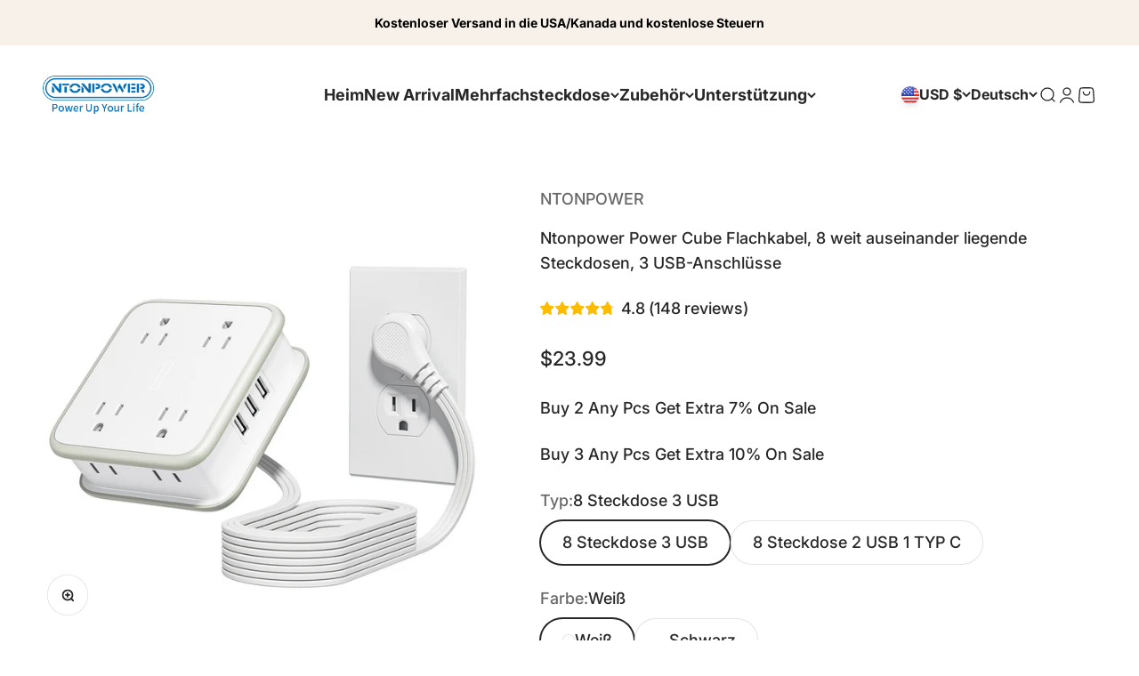

--- FILE ---
content_type: text/html; charset=utf-8
request_url: https://www.ntonpower.com/de/products/ntonpower-power-cube-8-outlets-3-usb-ports-flat-cord
body_size: 41657
content:
<!doctype html>

<html class="no-js" lang="de" dir="ltr">
  <head>
    <meta charset="utf-8">
    <meta name="viewport" content="width=device-width, initial-scale=1.0, height=device-height, minimum-scale=1.0, maximum-scale=1.0">
    <meta name="theme-color" content="#ffffff">

    <title>Ntonpower Power Cube mit 8 Steckdosen und 3 USB-Anschlüssen</title><meta name="description" content="NTONPOWER Flachstecker-Steckdosenleiste mit umwickeltem Verlängerungskabel, 3 seitliche Steckdosenverlängerung – 8 breite Steckdosen mit 3 USB-Anschlüssen NTONPOWER – Ntonpower"><link rel="canonical" href="https://www.ntonpower.com/de/products/ntonpower-power-cube-8-outlets-3-usb-ports-flat-cord"><link rel="shortcut icon" href="//www.ntonpower.com/cdn/shop/files/1_18ea84c1-c94d-475c-9fb7-83fba58b2860.png?v=1667440321&width=96">
      <link rel="apple-touch-icon" href="//www.ntonpower.com/cdn/shop/files/1_18ea84c1-c94d-475c-9fb7-83fba58b2860.png?v=1667440321&width=180"><link rel="preconnect" href="https://cdn.shopify.com">
    <link rel="preconnect" href="https://fonts.shopifycdn.com" crossorigin>
    <link rel="dns-prefetch" href="https://productreviews.shopifycdn.com"><link rel="preload" href="//www.ntonpower.com/cdn/fonts/inter/inter_n6.771af0474a71b3797eb38f3487d6fb79d43b6877.woff2" as="font" type="font/woff2" crossorigin><link rel="preload" href="//www.ntonpower.com/cdn/fonts/inter/inter_n5.d7101d5e168594dd06f56f290dd759fba5431d97.woff2" as="font" type="font/woff2" crossorigin><meta property="og:type" content="product">
  <meta property="og:title" content="Ntonpower Power Cube Flachkabel, 8 weit auseinander liegende Steckdosen, 3 USB-Anschlüsse ">
  <meta property="product:price:amount" content="23.99">
  <meta property="product:price:currency" content="USD"><meta property="og:image" content="http://www.ntonpower.com/cdn/shop/files/616S--z0WoL._AC_SL1500_37c68719-437d-48a2-adb9-5f24d1441e2b.jpg?v=1697445126&width=2048">
  <meta property="og:image:secure_url" content="https://www.ntonpower.com/cdn/shop/files/616S--z0WoL._AC_SL1500_37c68719-437d-48a2-adb9-5f24d1441e2b.jpg?v=1697445126&width=2048">
  <meta property="og:image:width" content="1457">
  <meta property="og:image:height" content="1500"><meta property="og:description" content="NTONPOWER Flachstecker-Steckdosenleiste mit umwickeltem Verlängerungskabel, 3 seitliche Steckdosenverlängerung – 8 breite Steckdosen mit 3 USB-Anschlüssen NTONPOWER – Ntonpower"><meta property="og:url" content="https://www.ntonpower.com/de/products/ntonpower-power-cube-8-outlets-3-usb-ports-flat-cord">
<meta property="og:site_name" content="Ntonpower"><meta name="twitter:card" content="summary"><meta name="twitter:title" content="Ntonpower Power Cube Flachkabel, 8 weit auseinander liegende Steckdosen, 3 USB-Anschlüsse ">
  <meta name="twitter:description" content="









 NTONPOWER Flachstecker-Steckdosenleiste mit umwickeltem Flachkabel 













 Nicht jeder Zentimeter Platz wird verschwendet

 An der Wand montierbar Flachstecker-Verlängerungskabel verhindern, dass Desktop-Geräte einander im Weg stehen und nehmen keinen Platz auf dem Desktop ein 0,31-Zoll-Flachstecker sorgen dafür, dass die Möbel eng an der Wand anliegen und störende Lücken zwischen Wand und Möbeln vermieden werden.

 Die Steckdosenleiste wird mit einem 5/10 Fuß langen Verlängerungskabel geliefert und ist damit die ideale Lösung, um von Ihren Geräten und Zimmersteckdosen wegzukommen! Das flache Netzkabel lässt sich geschickt unter Teppichen und durch Türen verstecken, ohne befürchten zu müssen, darüber zu stolpern, und die Länge, die Sie benötigen, können Sie frei wählen.

 Verpackt und tragbar


 

 Einer für alle


 

 Zusätzliche Steckdose für Kreuzfahrtschiffe 



 Urlaubs-Essentials


  









































"><meta name="twitter:image" content="https://www.ntonpower.com/cdn/shop/files/616S--z0WoL._AC_SL1500_37c68719-437d-48a2-adb9-5f24d1441e2b.jpg?crop=center&height=1200&v=1697445126&width=1200">
  <meta name="twitter:image:alt" content="">
  <script type="application/ld+json">
  {
    "@context": "https://schema.org",
    "@type": "Product",
    "productID": 8269720846501,
    "offers": [{
          "@type": "Offer",
          "name": "8 Steckdose 3 USB \/ Weiß \/ 6 Fuß",
          "availability":"https://schema.org/InStock",
          "price": 23.99,
          "priceCurrency": "USD",
          "priceValidUntil": "2026-01-30","sku": "NTON-APP-8A3U-US-WH-1.8M","gtin": "6941833918947","url": "https://www.ntonpower.com/de/products/ntonpower-power-cube-8-outlets-3-usb-ports-flat-cord?variant=42587040153765"
        },
{
          "@type": "Offer",
          "name": "8 Steckdose 3 USB \/ Weiß \/ 10 Fuß",
          "availability":"https://schema.org/InStock",
          "price": 31.99,
          "priceCurrency": "USD",
          "priceValidUntil": "2026-01-30","sku": "NTON-APP-8A3U-US-WH-2.88M","gtin": "6941833918985","url": "https://www.ntonpower.com/de/products/ntonpower-power-cube-8-outlets-3-usb-ports-flat-cord?variant=42587040186533"
        },
{
          "@type": "Offer",
          "name": "8 Steckdose 3 USB \/ Schwarz \/ 6 Fuß",
          "availability":"https://schema.org/InStock",
          "price": 23.99,
          "priceCurrency": "USD",
          "priceValidUntil": "2026-01-30","sku": "NTON-APP-8A3U-US-BK-1.8M","gtin": "6941833918954","url": "https://www.ntonpower.com/de/products/ntonpower-power-cube-8-outlets-3-usb-ports-flat-cord?variant=42587040219301"
        },
{
          "@type": "Offer",
          "name": "8 Steckdose 3 USB \/ Schwarz \/ 10 Fuß",
          "availability":"https://schema.org/InStock",
          "price": 31.99,
          "priceCurrency": "USD",
          "priceValidUntil": "2026-01-30","sku": "NTON-APP-8A3U-US-BK-2.88M","gtin": "6941833918992","url": "https://www.ntonpower.com/de/products/ntonpower-power-cube-8-outlets-3-usb-ports-flat-cord?variant=42587040252069"
        },
{
          "@type": "Offer",
          "name": "8 Steckdose 2 USB 1 TYP C \/ Weiß \/ 6 Fuß",
          "availability":"https://schema.org/InStock",
          "price": 25.99,
          "priceCurrency": "USD",
          "priceValidUntil": "2026-01-30","sku": "NTON-APP-8A2U1C-US-WH-1.8M","gtin": "6941833918961","url": "https://www.ntonpower.com/de/products/ntonpower-power-cube-8-outlets-3-usb-ports-flat-cord?variant=42587040350373"
        },
{
          "@type": "Offer",
          "name": "8 Steckdose 2 USB 1 TYP C \/ Weiß \/ 10 Fuß",
          "availability":"https://schema.org/InStock",
          "price": 33.99,
          "priceCurrency": "USD",
          "priceValidUntil": "2026-01-30","sku": "NTON-APP-8A2U1C-US-WH-2.88M","gtin": "6941833919005","url": "https://www.ntonpower.com/de/products/ntonpower-power-cube-8-outlets-3-usb-ports-flat-cord?variant=42587040383141"
        },
{
          "@type": "Offer",
          "name": "8 Steckdose 2 USB 1 TYP C \/ Schwarz \/ 6 Fuß",
          "availability":"https://schema.org/InStock",
          "price": 25.99,
          "priceCurrency": "USD",
          "priceValidUntil": "2026-01-30","sku": "NTON-APP-8A2U1C-US-BK-1.8M","gtin": "6941833918978","url": "https://www.ntonpower.com/de/products/ntonpower-power-cube-8-outlets-3-usb-ports-flat-cord?variant=42587040415909"
        },
{
          "@type": "Offer",
          "name": "8 Steckdose 2 USB 1 TYP C \/ Schwarz \/ 10 Fuß",
          "availability":"https://schema.org/InStock",
          "price": 33.99,
          "priceCurrency": "USD",
          "priceValidUntil": "2026-01-30","sku": "NTON-APP-8A2U1C-US-BK-2.88M","gtin": "6941833919012","url": "https://www.ntonpower.com/de/products/ntonpower-power-cube-8-outlets-3-usb-ports-flat-cord?variant=42587040448677"
        }
],"brand": {
      "@type": "Brand",
      "name": "NTONPOWER"
    },
    "name": "Ntonpower Power Cube Flachkabel, 8 weit auseinander liegende Steckdosen, 3 USB-Anschlüsse ",
    "description": "\n\n\n\n\n\n\n\n\n\n NTONPOWER Flachstecker-Steckdosenleiste mit umwickeltem Flachkabel \n\n\n\n\n\n\n\n\n\n\n\n\n\n Nicht jeder Zentimeter Platz wird verschwendet\n\n An der Wand montierbar Flachstecker-Verlängerungskabel verhindern, dass Desktop-Geräte einander im Weg stehen und nehmen keinen Platz auf dem Desktop ein 0,31-Zoll-Flachstecker sorgen dafür, dass die Möbel eng an der Wand anliegen und störende Lücken zwischen Wand und Möbeln vermieden werden.\n\n Die Steckdosenleiste wird mit einem 5\/10 Fuß langen Verlängerungskabel geliefert und ist damit die ideale Lösung, um von Ihren Geräten und Zimmersteckdosen wegzukommen! Das flache Netzkabel lässt sich geschickt unter Teppichen und durch Türen verstecken, ohne befürchten zu müssen, darüber zu stolpern, und die Länge, die Sie benötigen, können Sie frei wählen.\n\n Verpackt und tragbar\n\n\n \n\n Einer für alle\n\n\n \n\n Zusätzliche Steckdose für Kreuzfahrtschiffe \n\n\n\n Urlaubs-Essentials\n\n\n  \n\n\n\n\n\n\n\n\n\n\n\n\n\n\n\n\n\n\n\n\n\n\n\n\n\n\n\n\n\n\n\n\n\n\n\n\n\n\n\n\n\n",
    "category": "travel\u0026 small",
    "url": "https://www.ntonpower.com/de/products/ntonpower-power-cube-8-outlets-3-usb-ports-flat-cord",
    "sku": "NTON-APP-8A3U-US-WH-1.8M","gtin": "6941833918947","weight": {
        "@type": "QuantitativeValue",
        "unitCode": "kg",
        "value": 0.0
      },"image": {
      "@type": "ImageObject",
      "url": "https://www.ntonpower.com/cdn/shop/files/616S--z0WoL._AC_SL1500_37c68719-437d-48a2-adb9-5f24d1441e2b.jpg?v=1697445126&width=1024",
      "image": "https://www.ntonpower.com/cdn/shop/files/616S--z0WoL._AC_SL1500_37c68719-437d-48a2-adb9-5f24d1441e2b.jpg?v=1697445126&width=1024",
      "name": "",
      "width": "1024",
      "height": "1024"
    }
  }
  </script>



  <script type="application/ld+json">
  {
    "@context": "https://schema.org",
    "@type": "BreadcrumbList",
  "itemListElement": [{
      "@type": "ListItem",
      "position": 1,
      "name": "Home",
      "item": "https://www.ntonpower.com"
    },{
          "@type": "ListItem",
          "position": 2,
          "name": "Ntonpower Power Cube Flachkabel, 8 weit auseinander liegende Steckdosen, 3 USB-Anschlüsse ",
          "item": "https://www.ntonpower.com/de/products/ntonpower-power-cube-8-outlets-3-usb-ports-flat-cord"
        }]
  }
  </script>

<style>/* Typography (heading) */
  @font-face {
  font-family: Inter;
  font-weight: 600;
  font-style: normal;
  font-display: fallback;
  src: url("//www.ntonpower.com/cdn/fonts/inter/inter_n6.771af0474a71b3797eb38f3487d6fb79d43b6877.woff2") format("woff2"),
       url("//www.ntonpower.com/cdn/fonts/inter/inter_n6.88c903d8f9e157d48b73b7777d0642925bcecde7.woff") format("woff");
}

@font-face {
  font-family: Inter;
  font-weight: 600;
  font-style: italic;
  font-display: fallback;
  src: url("//www.ntonpower.com/cdn/fonts/inter/inter_i6.3bbe0fe1c7ee4f282f9c2e296f3e4401a48cbe19.woff2") format("woff2"),
       url("//www.ntonpower.com/cdn/fonts/inter/inter_i6.8bea21f57a10d5416ddf685e2c91682ec237876d.woff") format("woff");
}

/* Typography (body) */
  @font-face {
  font-family: Inter;
  font-weight: 500;
  font-style: normal;
  font-display: fallback;
  src: url("//www.ntonpower.com/cdn/fonts/inter/inter_n5.d7101d5e168594dd06f56f290dd759fba5431d97.woff2") format("woff2"),
       url("//www.ntonpower.com/cdn/fonts/inter/inter_n5.5332a76bbd27da00474c136abb1ca3cbbf259068.woff") format("woff");
}

@font-face {
  font-family: Inter;
  font-weight: 500;
  font-style: italic;
  font-display: fallback;
  src: url("//www.ntonpower.com/cdn/fonts/inter/inter_i5.4474f48e6ab2b1e01aa2b6d942dd27fa24f2d99f.woff2") format("woff2"),
       url("//www.ntonpower.com/cdn/fonts/inter/inter_i5.493dbd6ee8e49f4ad722ebb68d92f201af2c2f56.woff") format("woff");
}

@font-face {
  font-family: Inter;
  font-weight: 700;
  font-style: normal;
  font-display: fallback;
  src: url("//www.ntonpower.com/cdn/fonts/inter/inter_n7.02711e6b374660cfc7915d1afc1c204e633421e4.woff2") format("woff2"),
       url("//www.ntonpower.com/cdn/fonts/inter/inter_n7.6dab87426f6b8813070abd79972ceaf2f8d3b012.woff") format("woff");
}

@font-face {
  font-family: Inter;
  font-weight: 700;
  font-style: italic;
  font-display: fallback;
  src: url("//www.ntonpower.com/cdn/fonts/inter/inter_i7.b377bcd4cc0f160622a22d638ae7e2cd9b86ea4c.woff2") format("woff2"),
       url("//www.ntonpower.com/cdn/fonts/inter/inter_i7.7c69a6a34e3bb44fcf6f975857e13b9a9b25beb4.woff") format("woff");
}

:root {
    /**
     * ---------------------------------------------------------------------
     * SPACING VARIABLES
     *
     * We are using a spacing inspired from frameworks like Tailwind CSS.
     * ---------------------------------------------------------------------
     */
    --spacing-0-5: 0.125rem; /* 2px */
    --spacing-1: 0.25rem; /* 4px */
    --spacing-1-5: 0.375rem; /* 6px */
    --spacing-2: 0.5rem; /* 8px */
    --spacing-2-5: 0.625rem; /* 10px */
    --spacing-3: 0.75rem; /* 12px */
    --spacing-3-5: 0.875rem; /* 14px */
    --spacing-4: 1rem; /* 16px */
    --spacing-4-5: 1.125rem; /* 18px */
    --spacing-5: 1.25rem; /* 20px */
    --spacing-5-5: 1.375rem; /* 22px */
    --spacing-6: 1.5rem; /* 24px */
    --spacing-6-5: 1.625rem; /* 26px */
    --spacing-7: 1.75rem; /* 28px */
    --spacing-7-5: 1.875rem; /* 30px */
    --spacing-8: 2rem; /* 32px */
    --spacing-8-5: 2.125rem; /* 34px */
    --spacing-9: 2.25rem; /* 36px */
    --spacing-9-5: 2.375rem; /* 38px */
    --spacing-10: 2.5rem; /* 40px */
    --spacing-11: 2.75rem; /* 44px */
    --spacing-12: 3rem; /* 48px */
    --spacing-14: 3.5rem; /* 56px */
    --spacing-16: 4rem; /* 64px */
    --spacing-18: 4.5rem; /* 72px */
    --spacing-20: 5rem; /* 80px */
    --spacing-24: 6rem; /* 96px */
    --spacing-28: 7rem; /* 112px */
    --spacing-32: 8rem; /* 128px */
    --spacing-36: 9rem; /* 144px */
    --spacing-40: 10rem; /* 160px */
    --spacing-44: 11rem; /* 176px */
    --spacing-48: 12rem; /* 192px */
    --spacing-52: 13rem; /* 208px */
    --spacing-56: 14rem; /* 224px */
    --spacing-60: 15rem; /* 240px */
    --spacing-64: 16rem; /* 256px */
    --spacing-72: 18rem; /* 288px */
    --spacing-80: 20rem; /* 320px */
    --spacing-96: 24rem; /* 384px */

    /* Container */
    --container-max-width: 1540px;
    --container-narrow-max-width: 1290px;
    --container-gutter: var(--spacing-5);
    --section-outer-spacing-block: var(--spacing-8);
    --section-inner-max-spacing-block: var(--spacing-8);
    --section-inner-spacing-inline: var(--container-gutter);
    --section-stack-spacing-block: var(--spacing-8);

    /* Grid gutter */
    --grid-gutter: var(--spacing-5);

    /* Product list settings */
    --product-list-row-gap: var(--spacing-8);
    --product-list-column-gap: var(--grid-gutter);

    /* Form settings */
    --input-gap: var(--spacing-2);
    --input-height: 2.625rem;
    --input-padding-inline: var(--spacing-4);

    /* Other sizes */
    --sticky-area-height: calc(var(--sticky-announcement-bar-enabled, 0) * var(--announcement-bar-height, 0px) + var(--sticky-header-enabled, 0) * var(--header-height, 0px));

    /* RTL support */
    --transform-logical-flip: 1;
    --transform-origin-start: left;
    --transform-origin-end: right;

    /**
     * ---------------------------------------------------------------------
     * TYPOGRAPHY
     * ---------------------------------------------------------------------
     */

    /* Font properties */
    --heading-font-family: Inter, sans-serif;
    --heading-font-weight: 600;
    --heading-font-style: normal;
    --heading-text-transform: normal;
    --heading-letter-spacing: -0.03em;
    --text-font-family: Inter, sans-serif;
    --text-font-weight: 500;
    --text-font-style: normal;
    --text-letter-spacing: 0.0em;

    /* Font sizes */
    --text-h0: 2.5rem;
    --text-h1: 1.75rem;
    --text-h2: 1.5rem;
    --text-h3: 1.375rem;
    --text-h4: 1.125rem;
    --text-h5: 1.125rem;
    --text-h6: 1rem;
    --text-xs: 0.625rem;
    --text-sm: 0.6875rem;
    --text-base: 0.8125rem;
    --text-lg: 1.0625rem;

    /**
     * ---------------------------------------------------------------------
     * COLORS
     * ---------------------------------------------------------------------
     */

    /* Color settings */--accent: 0 0 0;
    --text-primary: 39 39 39;
    --background-primary: 255 255 255;
    --dialog-background: 255 255 255;
    --border-color: var(--text-color, var(--text-primary)) / 0.12;

    /* Button colors */
    --button-background-primary: 0 0 0;
    --button-text-primary: 255 255 255;
    --button-background-secondary: 3 110 184;
    --button-text-secondary: 255 255 255;

    /* Status colors */
    --success-background: 238 241 235;
    --success-text: 112 138 92;
    --warning-background: 252 240 227;
    --warning-text: 227 126 22;
    --error-background: 245 229 229;
    --error-text: 170 40 38;

    /* Product colors */
    --on-sale-text: 227 79 79;
    --on-sale-badge-background: 227 79 79;
    --on-sale-badge-text: 255 255 255;
    --sold-out-badge-background: 190 189 185;
    --sold-out-badge-text: 0 0 0;
    --primary-badge-background: 60 97 158;
    --primary-badge-text: 255 255 255;
    --star-color: 255 183 74;
    --product-card-background: 255 255 255;
    --product-card-text: 0 0 0;

    /* Header colors */
    --header-background: 255 255 255;
    --header-text: 39 39 39;

    /* Footer colors */
    --footer-background: 248 241 234;
    --footer-text: 0 0 0;

    /* Rounded variables (used for border radius) */
    --rounded-xs: 0.25rem;
    --rounded-sm: 0.375rem;
    --rounded: 0.75rem;
    --rounded-lg: 1.5rem;
    --rounded-full: 9999px;

    --rounded-button: 1.5rem;
    --rounded-input: 0.25rem;

    /* Box shadow */
    --shadow-sm: 0 2px 8px rgb(var(--text-primary) / 0.0);
    --shadow: 0 5px 15px rgb(var(--text-primary) / 0.0);
    --shadow-md: 0 5px 30px rgb(var(--text-primary) / 0.0);
    --shadow-block: 0px 0px 50px rgb(var(--text-primary) / 0.0);

    /**
     * ---------------------------------------------------------------------
     * OTHER
     * ---------------------------------------------------------------------
     */

    --cursor-close-svg-url: url(//www.ntonpower.com/cdn/shop/t/18/assets/cursor-close.svg?v=147174565022153725511702466451);
    --cursor-zoom-in-svg-url: url(//www.ntonpower.com/cdn/shop/t/18/assets/cursor-zoom-in.svg?v=154953035094101115921702466451);
    --cursor-zoom-out-svg-url: url(//www.ntonpower.com/cdn/shop/t/18/assets/cursor-zoom-out.svg?v=16155520337305705181702466451);
    --checkmark-svg-url: url(//www.ntonpower.com/cdn/shop/t/18/assets/checkmark.svg?v=77552481021870063511702466451);
  }

  [dir="rtl"]:root {
    /* RTL support */
    --transform-logical-flip: -1;
    --transform-origin-start: right;
    --transform-origin-end: left;
  }

  @media screen and (min-width: 700px) {
    :root {
      /* Typography (font size) */
      --text-h0: 3.25rem;
      --text-h1: 2.25rem;
      --text-h2: 1.75rem;
      --text-h3: 1.625rem;
      --text-h4: 1.25rem;
      --text-h5: 1.25rem;
      --text-h6: 1.125rem;

      --text-xs: 0.875rem;
      --text-sm: 1.0rem;
      --text-base: 1.125rem;
      --text-lg: 1.375rem;

      /* Spacing */
      --container-gutter: 2rem;
      --section-outer-spacing-block: var(--spacing-12);
      --section-inner-max-spacing-block: var(--spacing-10);
      --section-inner-spacing-inline: var(--spacing-10);
      --section-stack-spacing-block: var(--spacing-10);

      /* Grid gutter */
      --grid-gutter: var(--spacing-6);

      /* Product list settings */
      --product-list-row-gap: var(--spacing-12);

      /* Form settings */
      --input-gap: 1rem;
      --input-height: 3.125rem;
      --input-padding-inline: var(--spacing-5);
    }
  }

  @media screen and (min-width: 1000px) {
    :root {
      /* Spacing settings */
      --container-gutter: var(--spacing-12);
      --section-outer-spacing-block: var(--spacing-14);
      --section-inner-max-spacing-block: var(--spacing-12);
      --section-inner-spacing-inline: var(--spacing-12);
      --section-stack-spacing-block: var(--spacing-10);
    }
  }

  @media screen and (min-width: 1150px) {
    :root {
      /* Spacing settings */
      --container-gutter: var(--spacing-12);
      --section-outer-spacing-block: var(--spacing-14);
      --section-inner-max-spacing-block: var(--spacing-12);
      --section-inner-spacing-inline: var(--spacing-12);
      --section-stack-spacing-block: var(--spacing-12);
    }
  }

  @media screen and (min-width: 1400px) {
    :root {
      /* Typography (font size) */
      --text-h0: 4rem;
      --text-h1: 3rem;
      --text-h2: 2.5rem;
      --text-h3: 1.75rem;
      --text-h4: 1.5rem;
      --text-h5: 1.25rem;
      --text-h6: 1.25rem;

      --section-outer-spacing-block: var(--spacing-16);
      --section-inner-max-spacing-block: var(--spacing-14);
      --section-inner-spacing-inline: var(--spacing-14);
    }
  }

  @media screen and (min-width: 1600px) {
    :root {
      --section-outer-spacing-block: var(--spacing-16);
      --section-inner-max-spacing-block: var(--spacing-16);
      --section-inner-spacing-inline: var(--spacing-16);
    }
  }

  /**
   * ---------------------------------------------------------------------
   * LIQUID DEPENDANT CSS
   *
   * Our main CSS is Liquid free, but some very specific features depend on
   * theme settings, so we have them here
   * ---------------------------------------------------------------------
   */@media screen and (pointer: fine) {
        /* The !important are for the Shopify Payment button to ensure we override the default from Shopify styles */
        .button:not([disabled]):not(.button--outline):hover, .btn:not([disabled]):hover, .shopify-payment-button__button--unbranded:not([disabled]):hover {
          background-color: transparent !important;
          color: rgb(var(--button-outline-color) / var(--button-background-opacity, 1)) !important;
          box-shadow: inset 0 0 0 2px currentColor !important;
        }

        .button--outline:not([disabled]):hover {
          background: rgb(var(--button-background));
          color: rgb(var(--button-text-color));
          box-shadow: inset 0 0 0 2px rgb(var(--button-background));
        }
      }</style><script>
  document.documentElement.classList.replace('no-js', 'js');

  // This allows to expose several variables to the global scope, to be used in scripts
  window.themeVariables = {
    settings: {
      showPageTransition: false,
      headingApparition: "split_clip",
      pageType: "product",
      moneyFormat: "${{amount}}",
      moneyWithCurrencyFormat: "${{amount}} USD",
      currencyCodeEnabled: false,
      cartType: "drawer",
      showDiscount: true,
      discountMode: "saving"
    },

    strings: {
      accessibilityClose: "Schließen",
      accessibilityNext: "Vor",
      accessibilityPrevious: "Zurück",
      addToCartButton: "In den Warenkorb",
      soldOutButton: "Ausverkauft",
      preOrderButton: "Vorbestellen",
      unavailableButton: "Nicht verfügbar",
      closeGallery: "Galerie schließen",
      zoomGallery: "Bild vergrößern",
      errorGallery: "Bild kann nicht geladen werden",
      soldOutBadge: "Ausverkauft",
      discountBadge: "Spare @@",
      sku: "SKU:",
      searchNoResults: "Keine Treffer",
      addOrderNote: "Bestellhinweis hinzufügen",
      editOrderNote: "Bestellhinweis bearbeiten",
      shippingEstimatorNoResults: "Tut uns leid, aber wir verschicken leider nicht an deine Adresse.",
      shippingEstimatorOneResult: "Für deine Adresse gibt es einen Versandtarif:",
      shippingEstimatorMultipleResults: "Für deine Adresse gibt es mehrere Versandtarife:",
      shippingEstimatorError: "Beim Berechnen der Versandkosten ist ein Fehler aufgetreten:"
    },

    breakpoints: {
      'sm': 'screen and (min-width: 700px)',
      'md': 'screen and (min-width: 1000px)',
      'lg': 'screen and (min-width: 1150px)',
      'xl': 'screen and (min-width: 1400px)',

      'sm-max': 'screen and (max-width: 699px)',
      'md-max': 'screen and (max-width: 999px)',
      'lg-max': 'screen and (max-width: 1149px)',
      'xl-max': 'screen and (max-width: 1399px)'
    }
  };// For detecting native share
  document.documentElement.classList.add(`native-share--${navigator.share ? 'enabled' : 'disabled'}`);// We save the product ID in local storage to be eventually used for recently viewed section
    try {
      const recentlyViewedProducts = new Set(JSON.parse(localStorage.getItem('theme:recently-viewed-products') || '[]'));

      recentlyViewedProducts.delete(8269720846501); // Delete first to re-move the product
      recentlyViewedProducts.add(8269720846501);

      localStorage.setItem('theme:recently-viewed-products', JSON.stringify(Array.from(recentlyViewedProducts.values()).reverse()));
    } catch (e) {
      // Safari in private mode does not allow setting item, we silently fail
    }</script><script type="module" src="//www.ntonpower.com/cdn/shop/t/18/assets/vendor.min.js?v=110209841862038618801702466425"></script>
    <script type="module" src="//www.ntonpower.com/cdn/shop/t/18/assets/theme.js?v=84841293552547461971702466451"></script>
    <script type="module" src="//www.ntonpower.com/cdn/shop/t/18/assets/sections.js?v=163250803304133129911703533325"></script>
     <link rel="stylesheet" href="//www.ntonpower.com/cdn/shop/t/18/assets/swiper-bundle.css?v=121899460417056182611703533324">

    <script>window.performance && window.performance.mark && window.performance.mark('shopify.content_for_header.start');</script><meta name="google-site-verification" content="NKjftxi2VNLjoEl2ZgIfIpr_tM_OjRcmSaYHGRjbLrU">
<meta id="shopify-digital-wallet" name="shopify-digital-wallet" content="/51467583653/digital_wallets/dialog">
<meta name="shopify-checkout-api-token" content="38ed07ddef543831388098f4bb868c96">
<meta id="in-context-paypal-metadata" data-shop-id="51467583653" data-venmo-supported="false" data-environment="production" data-locale="de_DE" data-paypal-v4="true" data-currency="USD">
<link rel="alternate" hreflang="x-default" href="https://www.ntonpower.com/products/ntonpower-power-cube-8-outlets-3-usb-ports-flat-cord">
<link rel="alternate" hreflang="en" href="https://www.ntonpower.com/products/ntonpower-power-cube-8-outlets-3-usb-ports-flat-cord">
<link rel="alternate" hreflang="es" href="https://www.ntonpower.com/es/products/ntonpower-power-cube-8-outlets-3-usb-ports-flat-cord">
<link rel="alternate" hreflang="fr" href="https://www.ntonpower.com/fr/products/ntonpower-power-cube-8-outlets-3-usb-ports-flat-cord">
<link rel="alternate" hreflang="de" href="https://www.ntonpower.com/de/products/ntonpower-power-cube-8-outlets-3-usb-ports-flat-cord">
<link rel="alternate" hreflang="ja" href="https://www.ntonpower.com/ja/products/ntonpower-power-cube-8-outlets-3-usb-ports-flat-cord">
<link rel="alternate" hreflang="en-DE" href="https://www.ntonpower.com/en-de/products/ntonpower-power-cube-8-outlets-3-usb-ports-flat-cord">
<link rel="alternate" hreflang="de-DE" href="https://www.ntonpower.com/de-de/products/ntonpower-power-cube-8-outlets-3-usb-ports-flat-cord">
<link rel="alternate" hreflang="ja-DE" href="https://www.ntonpower.com/ja-de/products/ntonpower-power-cube-8-outlets-3-usb-ports-flat-cord">
<link rel="alternate" hreflang="fr-DE" href="https://www.ntonpower.com/fr-de/products/ntonpower-power-cube-8-outlets-3-usb-ports-flat-cord">
<link rel="alternate" hreflang="en-CA" href="https://www.ntonpower.com/en-ca/products/ntonpower-power-cube-8-outlets-3-usb-ports-flat-cord">
<link rel="alternate" hreflang="es-CA" href="https://www.ntonpower.com/es-ca/products/ntonpower-power-cube-8-outlets-3-usb-ports-flat-cord">
<link rel="alternate" hreflang="de-CA" href="https://www.ntonpower.com/de-ca/products/ntonpower-power-cube-8-outlets-3-usb-ports-flat-cord">
<link rel="alternate" hreflang="ja-CA" href="https://www.ntonpower.com/ja-ca/products/ntonpower-power-cube-8-outlets-3-usb-ports-flat-cord">
<link rel="alternate" hreflang="fr-CA" href="https://www.ntonpower.com/fr-ca/products/ntonpower-power-cube-8-outlets-3-usb-ports-flat-cord">
<link rel="alternate" type="application/json+oembed" href="https://www.ntonpower.com/de/products/ntonpower-power-cube-8-outlets-3-usb-ports-flat-cord.oembed">
<script async="async" src="/checkouts/internal/preloads.js?locale=de-US"></script>
<script id="shopify-features" type="application/json">{"accessToken":"38ed07ddef543831388098f4bb868c96","betas":["rich-media-storefront-analytics"],"domain":"www.ntonpower.com","predictiveSearch":true,"shopId":51467583653,"locale":"de"}</script>
<script>var Shopify = Shopify || {};
Shopify.shop = "ntonpower-giveaway.myshopify.com";
Shopify.locale = "de";
Shopify.currency = {"active":"USD","rate":"1.0"};
Shopify.country = "US";
Shopify.theme = {"name":"Impact - cozmox pro 1.2 - update to 4.7.1 ","id":134297125029,"schema_name":"Impact","schema_version":"4.7.1","theme_store_id":1190,"role":"main"};
Shopify.theme.handle = "null";
Shopify.theme.style = {"id":null,"handle":null};
Shopify.cdnHost = "www.ntonpower.com/cdn";
Shopify.routes = Shopify.routes || {};
Shopify.routes.root = "/de/";</script>
<script type="module">!function(o){(o.Shopify=o.Shopify||{}).modules=!0}(window);</script>
<script>!function(o){function n(){var o=[];function n(){o.push(Array.prototype.slice.apply(arguments))}return n.q=o,n}var t=o.Shopify=o.Shopify||{};t.loadFeatures=n(),t.autoloadFeatures=n()}(window);</script>
<script id="shop-js-analytics" type="application/json">{"pageType":"product"}</script>
<script defer="defer" async type="module" src="//www.ntonpower.com/cdn/shopifycloud/shop-js/modules/v2/client.init-shop-cart-sync_kxAhZfSm.de.esm.js"></script>
<script defer="defer" async type="module" src="//www.ntonpower.com/cdn/shopifycloud/shop-js/modules/v2/chunk.common_5BMd6ono.esm.js"></script>
<script type="module">
  await import("//www.ntonpower.com/cdn/shopifycloud/shop-js/modules/v2/client.init-shop-cart-sync_kxAhZfSm.de.esm.js");
await import("//www.ntonpower.com/cdn/shopifycloud/shop-js/modules/v2/chunk.common_5BMd6ono.esm.js");

  window.Shopify.SignInWithShop?.initShopCartSync?.({"fedCMEnabled":true,"windoidEnabled":true});

</script>
<script>(function() {
  var isLoaded = false;
  function asyncLoad() {
    if (isLoaded) return;
    isLoaded = true;
    var urls = ["https:\/\/cdn.ryviu.com\/v\/static\/js\/app.js?n=1\u0026shop=ntonpower-giveaway.myshopify.com","https:\/\/d1639lhkj5l89m.cloudfront.net\/js\/storefront\/uppromote.js?shop=ntonpower-giveaway.myshopify.com","https:\/\/cdn.hextom.com\/js\/eventpromotionbar.js?shop=ntonpower-giveaway.myshopify.com"];
    for (var i = 0; i < urls.length; i++) {
      var s = document.createElement('script');
      s.type = 'text/javascript';
      s.async = true;
      s.src = urls[i];
      var x = document.getElementsByTagName('script')[0];
      x.parentNode.insertBefore(s, x);
    }
  };
  if(window.attachEvent) {
    window.attachEvent('onload', asyncLoad);
  } else {
    window.addEventListener('load', asyncLoad, false);
  }
})();</script>
<script id="__st">var __st={"a":51467583653,"offset":-28800,"reqid":"e9458d33-08a7-4284-80eb-0c48334b61d5-1768942137","pageurl":"www.ntonpower.com\/de\/products\/ntonpower-power-cube-8-outlets-3-usb-ports-flat-cord","u":"cf913b5ac24e","p":"product","rtyp":"product","rid":8269720846501};</script>
<script>window.ShopifyPaypalV4VisibilityTracking = true;</script>
<script id="captcha-bootstrap">!function(){'use strict';const t='contact',e='account',n='new_comment',o=[[t,t],['blogs',n],['comments',n],[t,'customer']],c=[[e,'customer_login'],[e,'guest_login'],[e,'recover_customer_password'],[e,'create_customer']],r=t=>t.map((([t,e])=>`form[action*='/${t}']:not([data-nocaptcha='true']) input[name='form_type'][value='${e}']`)).join(','),a=t=>()=>t?[...document.querySelectorAll(t)].map((t=>t.form)):[];function s(){const t=[...o],e=r(t);return a(e)}const i='password',u='form_key',d=['recaptcha-v3-token','g-recaptcha-response','h-captcha-response',i],f=()=>{try{return window.sessionStorage}catch{return}},m='__shopify_v',_=t=>t.elements[u];function p(t,e,n=!1){try{const o=window.sessionStorage,c=JSON.parse(o.getItem(e)),{data:r}=function(t){const{data:e,action:n}=t;return t[m]||n?{data:e,action:n}:{data:t,action:n}}(c);for(const[e,n]of Object.entries(r))t.elements[e]&&(t.elements[e].value=n);n&&o.removeItem(e)}catch(o){console.error('form repopulation failed',{error:o})}}const l='form_type',E='cptcha';function T(t){t.dataset[E]=!0}const w=window,h=w.document,L='Shopify',v='ce_forms',y='captcha';let A=!1;((t,e)=>{const n=(g='f06e6c50-85a8-45c8-87d0-21a2b65856fe',I='https://cdn.shopify.com/shopifycloud/storefront-forms-hcaptcha/ce_storefront_forms_captcha_hcaptcha.v1.5.2.iife.js',D={infoText:'Durch hCaptcha geschützt',privacyText:'Datenschutz',termsText:'Allgemeine Geschäftsbedingungen'},(t,e,n)=>{const o=w[L][v],c=o.bindForm;if(c)return c(t,g,e,D).then(n);var r;o.q.push([[t,g,e,D],n]),r=I,A||(h.body.append(Object.assign(h.createElement('script'),{id:'captcha-provider',async:!0,src:r})),A=!0)});var g,I,D;w[L]=w[L]||{},w[L][v]=w[L][v]||{},w[L][v].q=[],w[L][y]=w[L][y]||{},w[L][y].protect=function(t,e){n(t,void 0,e),T(t)},Object.freeze(w[L][y]),function(t,e,n,w,h,L){const[v,y,A,g]=function(t,e,n){const i=e?o:[],u=t?c:[],d=[...i,...u],f=r(d),m=r(i),_=r(d.filter((([t,e])=>n.includes(e))));return[a(f),a(m),a(_),s()]}(w,h,L),I=t=>{const e=t.target;return e instanceof HTMLFormElement?e:e&&e.form},D=t=>v().includes(t);t.addEventListener('submit',(t=>{const e=I(t);if(!e)return;const n=D(e)&&!e.dataset.hcaptchaBound&&!e.dataset.recaptchaBound,o=_(e),c=g().includes(e)&&(!o||!o.value);(n||c)&&t.preventDefault(),c&&!n&&(function(t){try{if(!f())return;!function(t){const e=f();if(!e)return;const n=_(t);if(!n)return;const o=n.value;o&&e.removeItem(o)}(t);const e=Array.from(Array(32),(()=>Math.random().toString(36)[2])).join('');!function(t,e){_(t)||t.append(Object.assign(document.createElement('input'),{type:'hidden',name:u})),t.elements[u].value=e}(t,e),function(t,e){const n=f();if(!n)return;const o=[...t.querySelectorAll(`input[type='${i}']`)].map((({name:t})=>t)),c=[...d,...o],r={};for(const[a,s]of new FormData(t).entries())c.includes(a)||(r[a]=s);n.setItem(e,JSON.stringify({[m]:1,action:t.action,data:r}))}(t,e)}catch(e){console.error('failed to persist form',e)}}(e),e.submit())}));const S=(t,e)=>{t&&!t.dataset[E]&&(n(t,e.some((e=>e===t))),T(t))};for(const o of['focusin','change'])t.addEventListener(o,(t=>{const e=I(t);D(e)&&S(e,y())}));const B=e.get('form_key'),M=e.get(l),P=B&&M;t.addEventListener('DOMContentLoaded',(()=>{const t=y();if(P)for(const e of t)e.elements[l].value===M&&p(e,B);[...new Set([...A(),...v().filter((t=>'true'===t.dataset.shopifyCaptcha))])].forEach((e=>S(e,t)))}))}(h,new URLSearchParams(w.location.search),n,t,e,['guest_login'])})(!0,!0)}();</script>
<script integrity="sha256-4kQ18oKyAcykRKYeNunJcIwy7WH5gtpwJnB7kiuLZ1E=" data-source-attribution="shopify.loadfeatures" defer="defer" src="//www.ntonpower.com/cdn/shopifycloud/storefront/assets/storefront/load_feature-a0a9edcb.js" crossorigin="anonymous"></script>
<script data-source-attribution="shopify.dynamic_checkout.dynamic.init">var Shopify=Shopify||{};Shopify.PaymentButton=Shopify.PaymentButton||{isStorefrontPortableWallets:!0,init:function(){window.Shopify.PaymentButton.init=function(){};var t=document.createElement("script");t.src="https://www.ntonpower.com/cdn/shopifycloud/portable-wallets/latest/portable-wallets.de.js",t.type="module",document.head.appendChild(t)}};
</script>
<script data-source-attribution="shopify.dynamic_checkout.buyer_consent">
  function portableWalletsHideBuyerConsent(e){var t=document.getElementById("shopify-buyer-consent"),n=document.getElementById("shopify-subscription-policy-button");t&&n&&(t.classList.add("hidden"),t.setAttribute("aria-hidden","true"),n.removeEventListener("click",e))}function portableWalletsShowBuyerConsent(e){var t=document.getElementById("shopify-buyer-consent"),n=document.getElementById("shopify-subscription-policy-button");t&&n&&(t.classList.remove("hidden"),t.removeAttribute("aria-hidden"),n.addEventListener("click",e))}window.Shopify?.PaymentButton&&(window.Shopify.PaymentButton.hideBuyerConsent=portableWalletsHideBuyerConsent,window.Shopify.PaymentButton.showBuyerConsent=portableWalletsShowBuyerConsent);
</script>
<script>
  function portableWalletsCleanup(e){e&&e.src&&console.error("Failed to load portable wallets script "+e.src);var t=document.querySelectorAll("shopify-accelerated-checkout .shopify-payment-button__skeleton, shopify-accelerated-checkout-cart .wallet-cart-button__skeleton"),e=document.getElementById("shopify-buyer-consent");for(let e=0;e<t.length;e++)t[e].remove();e&&e.remove()}function portableWalletsNotLoadedAsModule(e){e instanceof ErrorEvent&&"string"==typeof e.message&&e.message.includes("import.meta")&&"string"==typeof e.filename&&e.filename.includes("portable-wallets")&&(window.removeEventListener("error",portableWalletsNotLoadedAsModule),window.Shopify.PaymentButton.failedToLoad=e,"loading"===document.readyState?document.addEventListener("DOMContentLoaded",window.Shopify.PaymentButton.init):window.Shopify.PaymentButton.init())}window.addEventListener("error",portableWalletsNotLoadedAsModule);
</script>

<script type="module" src="https://www.ntonpower.com/cdn/shopifycloud/portable-wallets/latest/portable-wallets.de.js" onError="portableWalletsCleanup(this)" crossorigin="anonymous"></script>
<script nomodule>
  document.addEventListener("DOMContentLoaded", portableWalletsCleanup);
</script>

<link id="shopify-accelerated-checkout-styles" rel="stylesheet" media="screen" href="https://www.ntonpower.com/cdn/shopifycloud/portable-wallets/latest/accelerated-checkout-backwards-compat.css" crossorigin="anonymous">
<style id="shopify-accelerated-checkout-cart">
        #shopify-buyer-consent {
  margin-top: 1em;
  display: inline-block;
  width: 100%;
}

#shopify-buyer-consent.hidden {
  display: none;
}

#shopify-subscription-policy-button {
  background: none;
  border: none;
  padding: 0;
  text-decoration: underline;
  font-size: inherit;
  cursor: pointer;
}

#shopify-subscription-policy-button::before {
  box-shadow: none;
}

      </style>

<script>window.performance && window.performance.mark && window.performance.mark('shopify.content_for_header.end');</script>
<link href="//www.ntonpower.com/cdn/shop/t/18/assets/theme.css?v=88211591857476864271703533476" rel="stylesheet" type="text/css" media="all" /><script src="https://cdn.shopify.com/extensions/019bb13b-e701-7f34-b935-c9e8620fd922/tms-prod-148/assets/tms-translator.min.js" type="text/javascript" defer="defer"></script>
<link href="https://cdn.shopify.com/extensions/019bc5a6-322f-7ef6-9b8d-db489610fd75/ryviu-theme-extension-71/assets/widget.css" rel="stylesheet" type="text/css" media="all">
<link href="https://monorail-edge.shopifysvc.com" rel="dns-prefetch">
<script>(function(){if ("sendBeacon" in navigator && "performance" in window) {try {var session_token_from_headers = performance.getEntriesByType('navigation')[0].serverTiming.find(x => x.name == '_s').description;} catch {var session_token_from_headers = undefined;}var session_cookie_matches = document.cookie.match(/_shopify_s=([^;]*)/);var session_token_from_cookie = session_cookie_matches && session_cookie_matches.length === 2 ? session_cookie_matches[1] : "";var session_token = session_token_from_headers || session_token_from_cookie || "";function handle_abandonment_event(e) {var entries = performance.getEntries().filter(function(entry) {return /monorail-edge.shopifysvc.com/.test(entry.name);});if (!window.abandonment_tracked && entries.length === 0) {window.abandonment_tracked = true;var currentMs = Date.now();var navigation_start = performance.timing.navigationStart;var payload = {shop_id: 51467583653,url: window.location.href,navigation_start,duration: currentMs - navigation_start,session_token,page_type: "product"};window.navigator.sendBeacon("https://monorail-edge.shopifysvc.com/v1/produce", JSON.stringify({schema_id: "online_store_buyer_site_abandonment/1.1",payload: payload,metadata: {event_created_at_ms: currentMs,event_sent_at_ms: currentMs}}));}}window.addEventListener('pagehide', handle_abandonment_event);}}());</script>
<script id="web-pixels-manager-setup">(function e(e,d,r,n,o){if(void 0===o&&(o={}),!Boolean(null===(a=null===(i=window.Shopify)||void 0===i?void 0:i.analytics)||void 0===a?void 0:a.replayQueue)){var i,a;window.Shopify=window.Shopify||{};var t=window.Shopify;t.analytics=t.analytics||{};var s=t.analytics;s.replayQueue=[],s.publish=function(e,d,r){return s.replayQueue.push([e,d,r]),!0};try{self.performance.mark("wpm:start")}catch(e){}var l=function(){var e={modern:/Edge?\/(1{2}[4-9]|1[2-9]\d|[2-9]\d{2}|\d{4,})\.\d+(\.\d+|)|Firefox\/(1{2}[4-9]|1[2-9]\d|[2-9]\d{2}|\d{4,})\.\d+(\.\d+|)|Chrom(ium|e)\/(9{2}|\d{3,})\.\d+(\.\d+|)|(Maci|X1{2}).+ Version\/(15\.\d+|(1[6-9]|[2-9]\d|\d{3,})\.\d+)([,.]\d+|)( \(\w+\)|)( Mobile\/\w+|) Safari\/|Chrome.+OPR\/(9{2}|\d{3,})\.\d+\.\d+|(CPU[ +]OS|iPhone[ +]OS|CPU[ +]iPhone|CPU IPhone OS|CPU iPad OS)[ +]+(15[._]\d+|(1[6-9]|[2-9]\d|\d{3,})[._]\d+)([._]\d+|)|Android:?[ /-](13[3-9]|1[4-9]\d|[2-9]\d{2}|\d{4,})(\.\d+|)(\.\d+|)|Android.+Firefox\/(13[5-9]|1[4-9]\d|[2-9]\d{2}|\d{4,})\.\d+(\.\d+|)|Android.+Chrom(ium|e)\/(13[3-9]|1[4-9]\d|[2-9]\d{2}|\d{4,})\.\d+(\.\d+|)|SamsungBrowser\/([2-9]\d|\d{3,})\.\d+/,legacy:/Edge?\/(1[6-9]|[2-9]\d|\d{3,})\.\d+(\.\d+|)|Firefox\/(5[4-9]|[6-9]\d|\d{3,})\.\d+(\.\d+|)|Chrom(ium|e)\/(5[1-9]|[6-9]\d|\d{3,})\.\d+(\.\d+|)([\d.]+$|.*Safari\/(?![\d.]+ Edge\/[\d.]+$))|(Maci|X1{2}).+ Version\/(10\.\d+|(1[1-9]|[2-9]\d|\d{3,})\.\d+)([,.]\d+|)( \(\w+\)|)( Mobile\/\w+|) Safari\/|Chrome.+OPR\/(3[89]|[4-9]\d|\d{3,})\.\d+\.\d+|(CPU[ +]OS|iPhone[ +]OS|CPU[ +]iPhone|CPU IPhone OS|CPU iPad OS)[ +]+(10[._]\d+|(1[1-9]|[2-9]\d|\d{3,})[._]\d+)([._]\d+|)|Android:?[ /-](13[3-9]|1[4-9]\d|[2-9]\d{2}|\d{4,})(\.\d+|)(\.\d+|)|Mobile Safari.+OPR\/([89]\d|\d{3,})\.\d+\.\d+|Android.+Firefox\/(13[5-9]|1[4-9]\d|[2-9]\d{2}|\d{4,})\.\d+(\.\d+|)|Android.+Chrom(ium|e)\/(13[3-9]|1[4-9]\d|[2-9]\d{2}|\d{4,})\.\d+(\.\d+|)|Android.+(UC? ?Browser|UCWEB|U3)[ /]?(15\.([5-9]|\d{2,})|(1[6-9]|[2-9]\d|\d{3,})\.\d+)\.\d+|SamsungBrowser\/(5\.\d+|([6-9]|\d{2,})\.\d+)|Android.+MQ{2}Browser\/(14(\.(9|\d{2,})|)|(1[5-9]|[2-9]\d|\d{3,})(\.\d+|))(\.\d+|)|K[Aa][Ii]OS\/(3\.\d+|([4-9]|\d{2,})\.\d+)(\.\d+|)/},d=e.modern,r=e.legacy,n=navigator.userAgent;return n.match(d)?"modern":n.match(r)?"legacy":"unknown"}(),u="modern"===l?"modern":"legacy",c=(null!=n?n:{modern:"",legacy:""})[u],f=function(e){return[e.baseUrl,"/wpm","/b",e.hashVersion,"modern"===e.buildTarget?"m":"l",".js"].join("")}({baseUrl:d,hashVersion:r,buildTarget:u}),m=function(e){var d=e.version,r=e.bundleTarget,n=e.surface,o=e.pageUrl,i=e.monorailEndpoint;return{emit:function(e){var a=e.status,t=e.errorMsg,s=(new Date).getTime(),l=JSON.stringify({metadata:{event_sent_at_ms:s},events:[{schema_id:"web_pixels_manager_load/3.1",payload:{version:d,bundle_target:r,page_url:o,status:a,surface:n,error_msg:t},metadata:{event_created_at_ms:s}}]});if(!i)return console&&console.warn&&console.warn("[Web Pixels Manager] No Monorail endpoint provided, skipping logging."),!1;try{return self.navigator.sendBeacon.bind(self.navigator)(i,l)}catch(e){}var u=new XMLHttpRequest;try{return u.open("POST",i,!0),u.setRequestHeader("Content-Type","text/plain"),u.send(l),!0}catch(e){return console&&console.warn&&console.warn("[Web Pixels Manager] Got an unhandled error while logging to Monorail."),!1}}}}({version:r,bundleTarget:l,surface:e.surface,pageUrl:self.location.href,monorailEndpoint:e.monorailEndpoint});try{o.browserTarget=l,function(e){var d=e.src,r=e.async,n=void 0===r||r,o=e.onload,i=e.onerror,a=e.sri,t=e.scriptDataAttributes,s=void 0===t?{}:t,l=document.createElement("script"),u=document.querySelector("head"),c=document.querySelector("body");if(l.async=n,l.src=d,a&&(l.integrity=a,l.crossOrigin="anonymous"),s)for(var f in s)if(Object.prototype.hasOwnProperty.call(s,f))try{l.dataset[f]=s[f]}catch(e){}if(o&&l.addEventListener("load",o),i&&l.addEventListener("error",i),u)u.appendChild(l);else{if(!c)throw new Error("Did not find a head or body element to append the script");c.appendChild(l)}}({src:f,async:!0,onload:function(){if(!function(){var e,d;return Boolean(null===(d=null===(e=window.Shopify)||void 0===e?void 0:e.analytics)||void 0===d?void 0:d.initialized)}()){var d=window.webPixelsManager.init(e)||void 0;if(d){var r=window.Shopify.analytics;r.replayQueue.forEach((function(e){var r=e[0],n=e[1],o=e[2];d.publishCustomEvent(r,n,o)})),r.replayQueue=[],r.publish=d.publishCustomEvent,r.visitor=d.visitor,r.initialized=!0}}},onerror:function(){return m.emit({status:"failed",errorMsg:"".concat(f," has failed to load")})},sri:function(e){var d=/^sha384-[A-Za-z0-9+/=]+$/;return"string"==typeof e&&d.test(e)}(c)?c:"",scriptDataAttributes:o}),m.emit({status:"loading"})}catch(e){m.emit({status:"failed",errorMsg:(null==e?void 0:e.message)||"Unknown error"})}}})({shopId: 51467583653,storefrontBaseUrl: "https://www.ntonpower.com",extensionsBaseUrl: "https://extensions.shopifycdn.com/cdn/shopifycloud/web-pixels-manager",monorailEndpoint: "https://monorail-edge.shopifysvc.com/unstable/produce_batch",surface: "storefront-renderer",enabledBetaFlags: ["2dca8a86"],webPixelsConfigList: [{"id":"1743650981","configuration":"{\"shopId\":\"48009\",\"env\":\"production\",\"metaData\":\"[]\"}","eventPayloadVersion":"v1","runtimeContext":"STRICT","scriptVersion":"8e11013497942cd9be82d03af35714e6","type":"APP","apiClientId":2773553,"privacyPurposes":[],"dataSharingAdjustments":{"protectedCustomerApprovalScopes":["read_customer_address","read_customer_email","read_customer_name","read_customer_personal_data","read_customer_phone"]}},{"id":"642875557","configuration":"{\"config\":\"{\\\"pixel_id\\\":\\\"G-TRB4JW7N7T\\\",\\\"gtag_events\\\":[{\\\"type\\\":\\\"begin_checkout\\\",\\\"action_label\\\":\\\"G-TRB4JW7N7T\\\"},{\\\"type\\\":\\\"search\\\",\\\"action_label\\\":\\\"G-TRB4JW7N7T\\\"},{\\\"type\\\":\\\"view_item\\\",\\\"action_label\\\":[\\\"G-TRB4JW7N7T\\\",\\\"MC-N8HL5LFTQK\\\"]},{\\\"type\\\":\\\"purchase\\\",\\\"action_label\\\":[\\\"G-TRB4JW7N7T\\\",\\\"MC-N8HL5LFTQK\\\"]},{\\\"type\\\":\\\"page_view\\\",\\\"action_label\\\":[\\\"G-TRB4JW7N7T\\\",\\\"MC-N8HL5LFTQK\\\"]},{\\\"type\\\":\\\"add_payment_info\\\",\\\"action_label\\\":\\\"G-TRB4JW7N7T\\\"},{\\\"type\\\":\\\"add_to_cart\\\",\\\"action_label\\\":\\\"G-TRB4JW7N7T\\\"}],\\\"enable_monitoring_mode\\\":false}\"}","eventPayloadVersion":"v1","runtimeContext":"OPEN","scriptVersion":"b2a88bafab3e21179ed38636efcd8a93","type":"APP","apiClientId":1780363,"privacyPurposes":[],"dataSharingAdjustments":{"protectedCustomerApprovalScopes":["read_customer_address","read_customer_email","read_customer_name","read_customer_personal_data","read_customer_phone"]}},{"id":"68616357","eventPayloadVersion":"v1","runtimeContext":"LAX","scriptVersion":"1","type":"CUSTOM","privacyPurposes":["MARKETING"],"name":"Meta pixel (migrated)"},{"id":"shopify-app-pixel","configuration":"{}","eventPayloadVersion":"v1","runtimeContext":"STRICT","scriptVersion":"0450","apiClientId":"shopify-pixel","type":"APP","privacyPurposes":["ANALYTICS","MARKETING"]},{"id":"shopify-custom-pixel","eventPayloadVersion":"v1","runtimeContext":"LAX","scriptVersion":"0450","apiClientId":"shopify-pixel","type":"CUSTOM","privacyPurposes":["ANALYTICS","MARKETING"]}],isMerchantRequest: false,initData: {"shop":{"name":"Ntonpower","paymentSettings":{"currencyCode":"USD"},"myshopifyDomain":"ntonpower-giveaway.myshopify.com","countryCode":"CN","storefrontUrl":"https:\/\/www.ntonpower.com\/de"},"customer":null,"cart":null,"checkout":null,"productVariants":[{"price":{"amount":23.99,"currencyCode":"USD"},"product":{"title":"Ntonpower Power Cube Flachkabel, 8 weit auseinander liegende Steckdosen, 3 USB-Anschlüsse ","vendor":"NTONPOWER","id":"8269720846501","untranslatedTitle":"Ntonpower Power Cube Flachkabel, 8 weit auseinander liegende Steckdosen, 3 USB-Anschlüsse ","url":"\/de\/products\/ntonpower-power-cube-8-outlets-3-usb-ports-flat-cord","type":"travel\u0026 small"},"id":"42587040153765","image":{"src":"\/\/www.ntonpower.com\/cdn\/shop\/files\/1_8b5980e6-80ac-4d9d-b3ad-b5ecd2bfb830.jpg?v=1697450149"},"sku":"NTON-APP-8A3U-US-WH-1.8M","title":"8 Steckdose 3 USB \/ Weiß \/ 6 Fuß","untranslatedTitle":"8 Outlet 3 USB \/ White \/ 6 ft"},{"price":{"amount":31.99,"currencyCode":"USD"},"product":{"title":"Ntonpower Power Cube Flachkabel, 8 weit auseinander liegende Steckdosen, 3 USB-Anschlüsse ","vendor":"NTONPOWER","id":"8269720846501","untranslatedTitle":"Ntonpower Power Cube Flachkabel, 8 weit auseinander liegende Steckdosen, 3 USB-Anschlüsse ","url":"\/de\/products\/ntonpower-power-cube-8-outlets-3-usb-ports-flat-cord","type":"travel\u0026 small"},"id":"42587040186533","image":{"src":"\/\/www.ntonpower.com\/cdn\/shop\/files\/1_8b5980e6-80ac-4d9d-b3ad-b5ecd2bfb830.jpg?v=1697450149"},"sku":"NTON-APP-8A3U-US-WH-2.88M","title":"8 Steckdose 3 USB \/ Weiß \/ 10 Fuß","untranslatedTitle":"8 Outlet 3 USB \/ White \/ 10 ft"},{"price":{"amount":23.99,"currencyCode":"USD"},"product":{"title":"Ntonpower Power Cube Flachkabel, 8 weit auseinander liegende Steckdosen, 3 USB-Anschlüsse ","vendor":"NTONPOWER","id":"8269720846501","untranslatedTitle":"Ntonpower Power Cube Flachkabel, 8 weit auseinander liegende Steckdosen, 3 USB-Anschlüsse ","url":"\/de\/products\/ntonpower-power-cube-8-outlets-3-usb-ports-flat-cord","type":"travel\u0026 small"},"id":"42587040219301","image":{"src":"\/\/www.ntonpower.com\/cdn\/shop\/files\/612Ic0sKImL._AC_SX466_1e1ae85f-ee57-421e-ab22-fbddc1f7f762.jpg?v=1697449943"},"sku":"NTON-APP-8A3U-US-BK-1.8M","title":"8 Steckdose 3 USB \/ Schwarz \/ 6 Fuß","untranslatedTitle":"8 Outlet 3 USB \/ Black \/ 6 ft"},{"price":{"amount":31.99,"currencyCode":"USD"},"product":{"title":"Ntonpower Power Cube Flachkabel, 8 weit auseinander liegende Steckdosen, 3 USB-Anschlüsse ","vendor":"NTONPOWER","id":"8269720846501","untranslatedTitle":"Ntonpower Power Cube Flachkabel, 8 weit auseinander liegende Steckdosen, 3 USB-Anschlüsse ","url":"\/de\/products\/ntonpower-power-cube-8-outlets-3-usb-ports-flat-cord","type":"travel\u0026 small"},"id":"42587040252069","image":{"src":"\/\/www.ntonpower.com\/cdn\/shop\/files\/612Ic0sKImL._AC_SX466_1e1ae85f-ee57-421e-ab22-fbddc1f7f762.jpg?v=1697449943"},"sku":"NTON-APP-8A3U-US-BK-2.88M","title":"8 Steckdose 3 USB \/ Schwarz \/ 10 Fuß","untranslatedTitle":"8 Outlet 3 USB \/ Black \/ 10 ft"},{"price":{"amount":25.99,"currencyCode":"USD"},"product":{"title":"Ntonpower Power Cube Flachkabel, 8 weit auseinander liegende Steckdosen, 3 USB-Anschlüsse ","vendor":"NTONPOWER","id":"8269720846501","untranslatedTitle":"Ntonpower Power Cube Flachkabel, 8 weit auseinander liegende Steckdosen, 3 USB-Anschlüsse ","url":"\/de\/products\/ntonpower-power-cube-8-outlets-3-usb-ports-flat-cord","type":"travel\u0026 small"},"id":"42587040350373","image":{"src":"\/\/www.ntonpower.com\/cdn\/shop\/files\/616S--z0WoL._AC_SL1500_37c68719-437d-48a2-adb9-5f24d1441e2b.jpg?v=1697445126"},"sku":"NTON-APP-8A2U1C-US-WH-1.8M","title":"8 Steckdose 2 USB 1 TYP C \/ Weiß \/ 6 Fuß","untranslatedTitle":"8 Outlet 2 USB 1 TYPE C \/ White \/ 6 ft"},{"price":{"amount":33.99,"currencyCode":"USD"},"product":{"title":"Ntonpower Power Cube Flachkabel, 8 weit auseinander liegende Steckdosen, 3 USB-Anschlüsse ","vendor":"NTONPOWER","id":"8269720846501","untranslatedTitle":"Ntonpower Power Cube Flachkabel, 8 weit auseinander liegende Steckdosen, 3 USB-Anschlüsse ","url":"\/de\/products\/ntonpower-power-cube-8-outlets-3-usb-ports-flat-cord","type":"travel\u0026 small"},"id":"42587040383141","image":{"src":"\/\/www.ntonpower.com\/cdn\/shop\/files\/616S--z0WoL._AC_SL1500_37c68719-437d-48a2-adb9-5f24d1441e2b.jpg?v=1697445126"},"sku":"NTON-APP-8A2U1C-US-WH-2.88M","title":"8 Steckdose 2 USB 1 TYP C \/ Weiß \/ 10 Fuß","untranslatedTitle":"8 Outlet 2 USB 1 TYPE C \/ White \/ 10 ft"},{"price":{"amount":25.99,"currencyCode":"USD"},"product":{"title":"Ntonpower Power Cube Flachkabel, 8 weit auseinander liegende Steckdosen, 3 USB-Anschlüsse ","vendor":"NTONPOWER","id":"8269720846501","untranslatedTitle":"Ntonpower Power Cube Flachkabel, 8 weit auseinander liegende Steckdosen, 3 USB-Anschlüsse ","url":"\/de\/products\/ntonpower-power-cube-8-outlets-3-usb-ports-flat-cord","type":"travel\u0026 small"},"id":"42587040415909","image":{"src":"\/\/www.ntonpower.com\/cdn\/shop\/files\/71IQ9jwDgeL._AC_SL1500_cda321c4-45ff-41d2-8b6d-15bb3e59344a.jpg?v=1697449943"},"sku":"NTON-APP-8A2U1C-US-BK-1.8M","title":"8 Steckdose 2 USB 1 TYP C \/ Schwarz \/ 6 Fuß","untranslatedTitle":"8 Outlet 2 USB 1 TYPE C \/ Black \/ 6 ft"},{"price":{"amount":33.99,"currencyCode":"USD"},"product":{"title":"Ntonpower Power Cube Flachkabel, 8 weit auseinander liegende Steckdosen, 3 USB-Anschlüsse ","vendor":"NTONPOWER","id":"8269720846501","untranslatedTitle":"Ntonpower Power Cube Flachkabel, 8 weit auseinander liegende Steckdosen, 3 USB-Anschlüsse ","url":"\/de\/products\/ntonpower-power-cube-8-outlets-3-usb-ports-flat-cord","type":"travel\u0026 small"},"id":"42587040448677","image":{"src":"\/\/www.ntonpower.com\/cdn\/shop\/files\/71IQ9jwDgeL._AC_SL1500_cda321c4-45ff-41d2-8b6d-15bb3e59344a.jpg?v=1697449943"},"sku":"NTON-APP-8A2U1C-US-BK-2.88M","title":"8 Steckdose 2 USB 1 TYP C \/ Schwarz \/ 10 Fuß","untranslatedTitle":"8 Outlet 2 USB 1 TYPE C \/ Black \/ 10 ft"}],"purchasingCompany":null},},"https://www.ntonpower.com/cdn","fcfee988w5aeb613cpc8e4bc33m6693e112",{"modern":"","legacy":""},{"shopId":"51467583653","storefrontBaseUrl":"https:\/\/www.ntonpower.com","extensionBaseUrl":"https:\/\/extensions.shopifycdn.com\/cdn\/shopifycloud\/web-pixels-manager","surface":"storefront-renderer","enabledBetaFlags":"[\"2dca8a86\"]","isMerchantRequest":"false","hashVersion":"fcfee988w5aeb613cpc8e4bc33m6693e112","publish":"custom","events":"[[\"page_viewed\",{}],[\"product_viewed\",{\"productVariant\":{\"price\":{\"amount\":23.99,\"currencyCode\":\"USD\"},\"product\":{\"title\":\"Ntonpower Power Cube Flachkabel, 8 weit auseinander liegende Steckdosen, 3 USB-Anschlüsse \",\"vendor\":\"NTONPOWER\",\"id\":\"8269720846501\",\"untranslatedTitle\":\"Ntonpower Power Cube Flachkabel, 8 weit auseinander liegende Steckdosen, 3 USB-Anschlüsse \",\"url\":\"\/de\/products\/ntonpower-power-cube-8-outlets-3-usb-ports-flat-cord\",\"type\":\"travel\u0026 small\"},\"id\":\"42587040153765\",\"image\":{\"src\":\"\/\/www.ntonpower.com\/cdn\/shop\/files\/1_8b5980e6-80ac-4d9d-b3ad-b5ecd2bfb830.jpg?v=1697450149\"},\"sku\":\"NTON-APP-8A3U-US-WH-1.8M\",\"title\":\"8 Steckdose 3 USB \/ Weiß \/ 6 Fuß\",\"untranslatedTitle\":\"8 Outlet 3 USB \/ White \/ 6 ft\"}}]]"});</script><script>
  window.ShopifyAnalytics = window.ShopifyAnalytics || {};
  window.ShopifyAnalytics.meta = window.ShopifyAnalytics.meta || {};
  window.ShopifyAnalytics.meta.currency = 'USD';
  var meta = {"product":{"id":8269720846501,"gid":"gid:\/\/shopify\/Product\/8269720846501","vendor":"NTONPOWER","type":"travel\u0026 small","handle":"ntonpower-power-cube-8-outlets-3-usb-ports-flat-cord","variants":[{"id":42587040153765,"price":2399,"name":"Ntonpower Power Cube Flachkabel, 8 weit auseinander liegende Steckdosen, 3 USB-Anschlüsse  - 8 Steckdose 3 USB \/ Weiß \/ 6 Fuß","public_title":"8 Steckdose 3 USB \/ Weiß \/ 6 Fuß","sku":"NTON-APP-8A3U-US-WH-1.8M"},{"id":42587040186533,"price":3199,"name":"Ntonpower Power Cube Flachkabel, 8 weit auseinander liegende Steckdosen, 3 USB-Anschlüsse  - 8 Steckdose 3 USB \/ Weiß \/ 10 Fuß","public_title":"8 Steckdose 3 USB \/ Weiß \/ 10 Fuß","sku":"NTON-APP-8A3U-US-WH-2.88M"},{"id":42587040219301,"price":2399,"name":"Ntonpower Power Cube Flachkabel, 8 weit auseinander liegende Steckdosen, 3 USB-Anschlüsse  - 8 Steckdose 3 USB \/ Schwarz \/ 6 Fuß","public_title":"8 Steckdose 3 USB \/ Schwarz \/ 6 Fuß","sku":"NTON-APP-8A3U-US-BK-1.8M"},{"id":42587040252069,"price":3199,"name":"Ntonpower Power Cube Flachkabel, 8 weit auseinander liegende Steckdosen, 3 USB-Anschlüsse  - 8 Steckdose 3 USB \/ Schwarz \/ 10 Fuß","public_title":"8 Steckdose 3 USB \/ Schwarz \/ 10 Fuß","sku":"NTON-APP-8A3U-US-BK-2.88M"},{"id":42587040350373,"price":2599,"name":"Ntonpower Power Cube Flachkabel, 8 weit auseinander liegende Steckdosen, 3 USB-Anschlüsse  - 8 Steckdose 2 USB 1 TYP C \/ Weiß \/ 6 Fuß","public_title":"8 Steckdose 2 USB 1 TYP C \/ Weiß \/ 6 Fuß","sku":"NTON-APP-8A2U1C-US-WH-1.8M"},{"id":42587040383141,"price":3399,"name":"Ntonpower Power Cube Flachkabel, 8 weit auseinander liegende Steckdosen, 3 USB-Anschlüsse  - 8 Steckdose 2 USB 1 TYP C \/ Weiß \/ 10 Fuß","public_title":"8 Steckdose 2 USB 1 TYP C \/ Weiß \/ 10 Fuß","sku":"NTON-APP-8A2U1C-US-WH-2.88M"},{"id":42587040415909,"price":2599,"name":"Ntonpower Power Cube Flachkabel, 8 weit auseinander liegende Steckdosen, 3 USB-Anschlüsse  - 8 Steckdose 2 USB 1 TYP C \/ Schwarz \/ 6 Fuß","public_title":"8 Steckdose 2 USB 1 TYP C \/ Schwarz \/ 6 Fuß","sku":"NTON-APP-8A2U1C-US-BK-1.8M"},{"id":42587040448677,"price":3399,"name":"Ntonpower Power Cube Flachkabel, 8 weit auseinander liegende Steckdosen, 3 USB-Anschlüsse  - 8 Steckdose 2 USB 1 TYP C \/ Schwarz \/ 10 Fuß","public_title":"8 Steckdose 2 USB 1 TYP C \/ Schwarz \/ 10 Fuß","sku":"NTON-APP-8A2U1C-US-BK-2.88M"}],"remote":false},"page":{"pageType":"product","resourceType":"product","resourceId":8269720846501,"requestId":"e9458d33-08a7-4284-80eb-0c48334b61d5-1768942137"}};
  for (var attr in meta) {
    window.ShopifyAnalytics.meta[attr] = meta[attr];
  }
</script>
<script class="analytics">
  (function () {
    var customDocumentWrite = function(content) {
      var jquery = null;

      if (window.jQuery) {
        jquery = window.jQuery;
      } else if (window.Checkout && window.Checkout.$) {
        jquery = window.Checkout.$;
      }

      if (jquery) {
        jquery('body').append(content);
      }
    };

    var hasLoggedConversion = function(token) {
      if (token) {
        return document.cookie.indexOf('loggedConversion=' + token) !== -1;
      }
      return false;
    }

    var setCookieIfConversion = function(token) {
      if (token) {
        var twoMonthsFromNow = new Date(Date.now());
        twoMonthsFromNow.setMonth(twoMonthsFromNow.getMonth() + 2);

        document.cookie = 'loggedConversion=' + token + '; expires=' + twoMonthsFromNow;
      }
    }

    var trekkie = window.ShopifyAnalytics.lib = window.trekkie = window.trekkie || [];
    if (trekkie.integrations) {
      return;
    }
    trekkie.methods = [
      'identify',
      'page',
      'ready',
      'track',
      'trackForm',
      'trackLink'
    ];
    trekkie.factory = function(method) {
      return function() {
        var args = Array.prototype.slice.call(arguments);
        args.unshift(method);
        trekkie.push(args);
        return trekkie;
      };
    };
    for (var i = 0; i < trekkie.methods.length; i++) {
      var key = trekkie.methods[i];
      trekkie[key] = trekkie.factory(key);
    }
    trekkie.load = function(config) {
      trekkie.config = config || {};
      trekkie.config.initialDocumentCookie = document.cookie;
      var first = document.getElementsByTagName('script')[0];
      var script = document.createElement('script');
      script.type = 'text/javascript';
      script.onerror = function(e) {
        var scriptFallback = document.createElement('script');
        scriptFallback.type = 'text/javascript';
        scriptFallback.onerror = function(error) {
                var Monorail = {
      produce: function produce(monorailDomain, schemaId, payload) {
        var currentMs = new Date().getTime();
        var event = {
          schema_id: schemaId,
          payload: payload,
          metadata: {
            event_created_at_ms: currentMs,
            event_sent_at_ms: currentMs
          }
        };
        return Monorail.sendRequest("https://" + monorailDomain + "/v1/produce", JSON.stringify(event));
      },
      sendRequest: function sendRequest(endpointUrl, payload) {
        // Try the sendBeacon API
        if (window && window.navigator && typeof window.navigator.sendBeacon === 'function' && typeof window.Blob === 'function' && !Monorail.isIos12()) {
          var blobData = new window.Blob([payload], {
            type: 'text/plain'
          });

          if (window.navigator.sendBeacon(endpointUrl, blobData)) {
            return true;
          } // sendBeacon was not successful

        } // XHR beacon

        var xhr = new XMLHttpRequest();

        try {
          xhr.open('POST', endpointUrl);
          xhr.setRequestHeader('Content-Type', 'text/plain');
          xhr.send(payload);
        } catch (e) {
          console.log(e);
        }

        return false;
      },
      isIos12: function isIos12() {
        return window.navigator.userAgent.lastIndexOf('iPhone; CPU iPhone OS 12_') !== -1 || window.navigator.userAgent.lastIndexOf('iPad; CPU OS 12_') !== -1;
      }
    };
    Monorail.produce('monorail-edge.shopifysvc.com',
      'trekkie_storefront_load_errors/1.1',
      {shop_id: 51467583653,
      theme_id: 134297125029,
      app_name: "storefront",
      context_url: window.location.href,
      source_url: "//www.ntonpower.com/cdn/s/trekkie.storefront.cd680fe47e6c39ca5d5df5f0a32d569bc48c0f27.min.js"});

        };
        scriptFallback.async = true;
        scriptFallback.src = '//www.ntonpower.com/cdn/s/trekkie.storefront.cd680fe47e6c39ca5d5df5f0a32d569bc48c0f27.min.js';
        first.parentNode.insertBefore(scriptFallback, first);
      };
      script.async = true;
      script.src = '//www.ntonpower.com/cdn/s/trekkie.storefront.cd680fe47e6c39ca5d5df5f0a32d569bc48c0f27.min.js';
      first.parentNode.insertBefore(script, first);
    };
    trekkie.load(
      {"Trekkie":{"appName":"storefront","development":false,"defaultAttributes":{"shopId":51467583653,"isMerchantRequest":null,"themeId":134297125029,"themeCityHash":"11566931073829692036","contentLanguage":"de","currency":"USD","eventMetadataId":"2f9d6b79-04db-4593-890e-6610661ca08e"},"isServerSideCookieWritingEnabled":true,"monorailRegion":"shop_domain","enabledBetaFlags":["65f19447"]},"Session Attribution":{},"S2S":{"facebookCapiEnabled":false,"source":"trekkie-storefront-renderer","apiClientId":580111}}
    );

    var loaded = false;
    trekkie.ready(function() {
      if (loaded) return;
      loaded = true;

      window.ShopifyAnalytics.lib = window.trekkie;

      var originalDocumentWrite = document.write;
      document.write = customDocumentWrite;
      try { window.ShopifyAnalytics.merchantGoogleAnalytics.call(this); } catch(error) {};
      document.write = originalDocumentWrite;

      window.ShopifyAnalytics.lib.page(null,{"pageType":"product","resourceType":"product","resourceId":8269720846501,"requestId":"e9458d33-08a7-4284-80eb-0c48334b61d5-1768942137","shopifyEmitted":true});

      var match = window.location.pathname.match(/checkouts\/(.+)\/(thank_you|post_purchase)/)
      var token = match? match[1]: undefined;
      if (!hasLoggedConversion(token)) {
        setCookieIfConversion(token);
        window.ShopifyAnalytics.lib.track("Viewed Product",{"currency":"USD","variantId":42587040153765,"productId":8269720846501,"productGid":"gid:\/\/shopify\/Product\/8269720846501","name":"Ntonpower Power Cube Flachkabel, 8 weit auseinander liegende Steckdosen, 3 USB-Anschlüsse  - 8 Steckdose 3 USB \/ Weiß \/ 6 Fuß","price":"23.99","sku":"NTON-APP-8A3U-US-WH-1.8M","brand":"NTONPOWER","variant":"8 Steckdose 3 USB \/ Weiß \/ 6 Fuß","category":"travel\u0026 small","nonInteraction":true,"remote":false},undefined,undefined,{"shopifyEmitted":true});
      window.ShopifyAnalytics.lib.track("monorail:\/\/trekkie_storefront_viewed_product\/1.1",{"currency":"USD","variantId":42587040153765,"productId":8269720846501,"productGid":"gid:\/\/shopify\/Product\/8269720846501","name":"Ntonpower Power Cube Flachkabel, 8 weit auseinander liegende Steckdosen, 3 USB-Anschlüsse  - 8 Steckdose 3 USB \/ Weiß \/ 6 Fuß","price":"23.99","sku":"NTON-APP-8A3U-US-WH-1.8M","brand":"NTONPOWER","variant":"8 Steckdose 3 USB \/ Weiß \/ 6 Fuß","category":"travel\u0026 small","nonInteraction":true,"remote":false,"referer":"https:\/\/www.ntonpower.com\/de\/products\/ntonpower-power-cube-8-outlets-3-usb-ports-flat-cord"});
      }
    });


        var eventsListenerScript = document.createElement('script');
        eventsListenerScript.async = true;
        eventsListenerScript.src = "//www.ntonpower.com/cdn/shopifycloud/storefront/assets/shop_events_listener-3da45d37.js";
        document.getElementsByTagName('head')[0].appendChild(eventsListenerScript);

})();</script>
  <script>
  if (!window.ga || (window.ga && typeof window.ga !== 'function')) {
    window.ga = function ga() {
      (window.ga.q = window.ga.q || []).push(arguments);
      if (window.Shopify && window.Shopify.analytics && typeof window.Shopify.analytics.publish === 'function') {
        window.Shopify.analytics.publish("ga_stub_called", {}, {sendTo: "google_osp_migration"});
      }
      console.error("Shopify's Google Analytics stub called with:", Array.from(arguments), "\nSee https://help.shopify.com/manual/promoting-marketing/pixels/pixel-migration#google for more information.");
    };
    if (window.Shopify && window.Shopify.analytics && typeof window.Shopify.analytics.publish === 'function') {
      window.Shopify.analytics.publish("ga_stub_initialized", {}, {sendTo: "google_osp_migration"});
    }
  }
</script>
<script
  defer
  src="https://www.ntonpower.com/cdn/shopifycloud/perf-kit/shopify-perf-kit-3.0.4.min.js"
  data-application="storefront-renderer"
  data-shop-id="51467583653"
  data-render-region="gcp-us-central1"
  data-page-type="product"
  data-theme-instance-id="134297125029"
  data-theme-name="Impact"
  data-theme-version="4.7.1"
  data-monorail-region="shop_domain"
  data-resource-timing-sampling-rate="10"
  data-shs="true"
  data-shs-beacon="true"
  data-shs-export-with-fetch="true"
  data-shs-logs-sample-rate="1"
  data-shs-beacon-endpoint="https://www.ntonpower.com/api/collect"
></script>
</head>

  <body class=" zoom-image--enabled"><!-- DRAWER -->
<template id="drawer-default-template">
  <style>
    [hidden] {
      display: none !important;
    }
  </style>

  <button part="outside-close-button" is="close-button" aria-label="Schließen"><svg role="presentation" stroke-width="2" focusable="false" width="24" height="24" class="icon icon-close" viewBox="0 0 24 24">
        <path d="M17.658 6.343 6.344 17.657M17.658 17.657 6.344 6.343" stroke="currentColor"></path>
      </svg></button>

  <div part="overlay"></div>

  <div part="content">
    <header part="header">
      <slot name="header"></slot>

      <button part="close-button" is="close-button" aria-label="Schließen"><svg role="presentation" stroke-width="2" focusable="false" width="24" height="24" class="icon icon-close" viewBox="0 0 24 24">
        <path d="M17.658 6.343 6.344 17.657M17.658 17.657 6.344 6.343" stroke="currentColor"></path>
      </svg></button>
    </header>

    <div part="body">
      <slot></slot>
    </div>

    <footer part="footer">
      <slot name="footer"></slot>
    </footer>
  </div>
</template>

<!-- POPOVER -->
<template id="popover-default-template">
  <button part="outside-close-button" is="close-button" aria-label="Schließen"><svg role="presentation" stroke-width="2" focusable="false" width="24" height="24" class="icon icon-close" viewBox="0 0 24 24">
        <path d="M17.658 6.343 6.344 17.657M17.658 17.657 6.344 6.343" stroke="currentColor"></path>
      </svg></button>

  <div part="overlay"></div>

  <div part="content">
    <header part="title">
      <slot name="title"></slot>
    </header>

    <div part="body">
      <slot></slot>
    </div>
  </div>
</template><a href="#main" class="skip-to-content sr-only">Zum Inhalt springen</a><!-- BEGIN sections: header-group -->
<aside id="shopify-section-sections--16445748609189__announcement-bar" class="shopify-section shopify-section-group-header-group shopify-section--announcement-bar"><style>
    :root {
      --sticky-announcement-bar-enabled:0;
    }</style><height-observer variable="announcement-bar">
    <div class="announcement-bar bg-custom text-custom"style="--background: 248 241 234; --text-color: 0 0 0;"><div class="container">
          <div class="announcement-bar__wrapper justify-center"><announcement-bar swipeable id="announcement-bar" class="announcement-bar__static-list"><p class="bold text-xs " >Kostenloser Versand in die USA/Kanada und kostenlose Steuern
</p></announcement-bar></div>
        </div></div>
  </height-observer>

  <script>
    document.documentElement.style.setProperty('--announcement-bar-height', Math.round(document.getElementById('shopify-section-sections--16445748609189__announcement-bar').clientHeight) + 'px');
  </script></aside><header id="shopify-section-sections--16445748609189__header" class="shopify-section shopify-section-group-header-group shopify-section--header"><style>
  :root {
    --sticky-header-enabled:1;
  }

  #shopify-section-sections--16445748609189__header {
    --header-grid-template: "main-nav logo secondary-nav" / minmax(0, 1fr) auto minmax(0, 1fr);
    --header-padding-block: var(--spacing-4-5);
    --header-background-opacity: 1.0;
    --header-background-blur-radius: 20px;
    --header-transparent-text-color: 60 97 158;--header-logo-width: 70px;
      --header-logo-height: 24px;position: sticky;
    top: 0;
    z-index: 10;
  }.shopify-section--announcement-bar ~ #shopify-section-sections--16445748609189__header {
      top: calc(var(--sticky-announcement-bar-enabled, 0) * var(--announcement-bar-height, 0px));
    }@media screen and (min-width: 700px) {
    #shopify-section-sections--16445748609189__header {--header-logo-width: 125px;
        --header-logo-height: 43px;--header-padding-block: var(--spacing-8-5);
    }
  }@media screen and (min-width: 1150px) {#shopify-section-sections--16445748609189__header {
        --header-grid-template: "logo main-nav secondary-nav" / minmax(0, 1fr) fit-content(55%) minmax(0, 1fr);
      }
    }</style>

<height-observer variable="header">
  <store-header class="header"  sticky>
    <div class="header__wrapper"><div class="header__main-nav">
        <div class="header__icon-list">
          <button type="button" class="tap-area lg:hidden" aria-controls="header-sidebar-menu">
            <span class="sr-only">Navigationsmenü öffnen</span><svg role="presentation" stroke-width="1.3" focusable="false" width="22" height="22" class="icon icon-hamburger" viewBox="0 0 22 22">
        <path d="M1 5h20M1 11h20M1 17h20" stroke="currentColor" stroke-linecap="round"></path>
      </svg></button>

          <a href="/de/search" class="tap-area sm:hidden" aria-controls="search-drawer">
            <span class="sr-only">Suche öffnen</span><svg role="presentation" stroke-width="1.3" focusable="false" width="22" height="22" class="icon icon-search" viewBox="0 0 22 22">
        <circle cx="11" cy="10" r="7" fill="none" stroke="currentColor"></circle>
        <path d="m16 15 3 3" stroke="currentColor" stroke-linecap="round" stroke-linejoin="round"></path>
      </svg></a><nav class="header__link-list justify-center wrap" role="navigation">
              <ul class="contents" role="list">

                  <li><a href="/de" class="bold link-faded-reverse" >Heim</a></li>

                  <li><a href="/de/collections/new-arrival-1" class="bold link-faded-reverse" >New Arrival</a></li>

                  <li><details is="mega-menu-disclosure" trigger="hover" >
                            <summary class="text-with-icon gap-2.5 bold link-faded-reverse" data-url="/de/collections">Mehrfachsteckdose<svg role="presentation" focusable="false" width="10" height="7" class="icon icon-chevron-bottom" viewBox="0 0 10 7">
        <path d="m1 1 4 4 4-4" fill="none" stroke="currentColor" stroke-width="2"></path>
      </svg></summary><style>
    @media screen and (min-width: 1150px) {
      #mega-menu-20a51fe1-a51d-48f7-88a4-013d509a4033 {
        --mega-menu-nav-column-max-width: 160px;
        --mega-menu-justify-content: space-between;
        --mega-menu-nav-gap: var(--spacing-8);

        
      }
    }

    @media screen and (min-width: 1400px) {
      #mega-menu-20a51fe1-a51d-48f7-88a4-013d509a4033 {
        --mega-menu-nav-column-max-width: 180px;
        --mega-menu-nav-gap: var(--spacing-16);

        
          --column-list-max-width: max-content;
        
      }
    }

    @media screen and (min-width: 1600px) {
      #mega-menu-20a51fe1-a51d-48f7-88a4-013d509a4033 {
        --mega-menu-nav-gap: var(--spacing-16);
      }
    }

    @media screen and (min-width: 1800px) {
      #mega-menu-20a51fe1-a51d-48f7-88a4-013d509a4033 {
        --mega-menu-nav-gap: var(--spacing-20);
      }
    }
  </style><div id="mega-menu-20a51fe1-a51d-48f7-88a4-013d509a4033" class="mega-menu "><ul class="mega-menu__nav" role="list"><li class="v-stack gap-4 justify-items-start">
          <a href="/de/collections" class="h5" >
            <span class="reversed-link hover:show">Anwendungen</span>
          </a><ul class="v-stack gap-2 justify-items-start" role="list"><li>
                  <a href="/de/collections/travel-power-strip" class="link-faded">
                    <span >Klein &amp; Reisen</span>
                  </a>
                </li><li>
                  <a href="/de/collections/surge-protector-power-strip" class="link-faded">
                    <span >Spannungsschutz</span>
                  </a>
                </li><li>
                  <a href="/de/collections/power-strip-tower" class="link-faded">
                    <span >Steckdosenleistenturm</span>
                  </a>
                </li><li>
                  <a href="/de/collections/usb-power-strip-1" class="link-faded">
                    <span >USB-Steckdosenleisten</span>
                  </a>
                </li></ul></li><li class="v-stack gap-4 justify-items-start">
          <a href="/de/collections" class="h5" >
            <span class="reversed-link hover:show">Outlets</span>
          </a><ul class="v-stack gap-2 justify-items-start" role="list"><li>
                  <a href="/de/collections/1-4-ac-outlets" class="link-faded">
                    <span >1–4 Wechselstromsteckdosen</span>
                  </a>
                </li><li>
                  <a href="/de/collections/5-8-ac-outlets" class="link-faded">
                    <span >5-8 Wechselstromsteckdosen</span>
                  </a>
                </li><li>
                  <a href="/de/collections/9-ac-outlets" class="link-faded">
                    <span >9+ AC-Steckdosen</span>
                  </a>
                </li></ul></li><li class="v-stack gap-4 justify-items-start">
          <a href="/de/collections" class="h5" >
            <span class="reversed-link hover:show">Länder</span>
          </a><ul class="v-stack gap-2 justify-items-start" role="list"><li>
                  <a href="/de/collections/us-ca-power-strips" class="link-faded">
                    <span >US/CA-Steckdosenleisten</span>
                  </a>
                </li><li>
                  <a href="/de/collections/uk-power-strips" class="link-faded">
                    <span >Britische Steckdosenleisten</span>
                  </a>
                </li><li>
                  <a href="/de/collections/eu-power-strips" class="link-faded">
                    <span >EU-Steckdosenleisten</span>
                  </a>
                </li><li>
                  <a href="/de/collections/jp-power-strips" class="link-faded">
                    <span >JP Power Strips</span>
                  </a>
                </li></ul></li></ul>





<style>
  #navigation-promo-20a51fe1-a51d-48f7-88a4-013d509a4033-3- {
    --navigation-promo-grid: 
  
    auto / repeat(2, minmax(var(--mega-menu-promo-grid-image-min-width), var(--mega-menu-promo-grid-image-max-width)))

  
;
    --mega-menu-promo-grid-image-max-width: 300px;
    --mega-menu-promo-grid-image-min-width: 172px;
    --promo-heading-font-size: var(--text-h5);
    --content-over-media-row-gap: var(--spacing-3);
    --content-over-media-column-gap: var(--spacing-4);--navigation-promo-gap: var(--spacing-2);
      --panel-wrapper-justify-content: flex-start;}

  #navigation-promo-20a51fe1-a51d-48f7-88a4-013d509a4033-3- .navigation-promo__carousel-controls {inset-block-end: var(--content-over-media-column-gap);}

  @media screen and (min-width:700px) {
    #navigation-promo-20a51fe1-a51d-48f7-88a4-013d509a4033-3- {--promo-heading-font-size: var(--text-h6);--mega-menu-promo-grid-image-min-width: 192px;
      --content-over-media-row-gap: var(--spacing-4);
      --content-over-media-column-gap: var(--spacing-5);
    }
  }@media screen and (min-width: 1150px) {
      #navigation-promo-20a51fe1-a51d-48f7-88a4-013d509a4033-3- {
        --promo-heading-font-size: var(--text-h4);
        --promo-heading-line-height: 1.3;
        --navigation-promo-gap: var(--spacing-4);
        --mega-menu-promo-grid-image-min-width: 220px;

        

        
      }

      
        #navigation-promo-20a51fe1-a51d-48f7-88a4-013d509a4033-3- {
          --content-over-media-row-gap: var(--spacing-6);
          --content-over-media-column-gap: var(--spacing-8);
        }
      
    }

    @media screen and (min-width: 1400px) {
      #navigation-promo-20a51fe1-a51d-48f7-88a4-013d509a4033-3- {
        --mega-menu-promo-grid-image-max-width: 360px;

        
          --promo-heading-font-size: var(--text-h5);
          --promo-heading-line-height: 1.4;
        
      }

      
        #navigation-promo-20a51fe1-a51d-48f7-88a4-013d509a4033-3- {
          --content-over-media-row-gap: var(--spacing-5);
          --content-over-media-column-gap: var(--spacing-6);
        }
      
    }</style><div class="navigation-promo__wrapper  " id="navigation-promo-20a51fe1-a51d-48f7-88a4-013d509a4033-3-"><div class="navigation-promo navigation-promo--grid scroll-area bleed">
      <a href="/de/products/ntonpower-pocket-power-strip-4-outlets-3-usb-ports"
         class="content-over-media rounded-sm group "
         style="--text-color: 255 255 255; grid-area: ;"><img src="//www.ntonpower.com/cdn/shop/files/1200x1200-App.jpg?v=1695293427" alt="" srcset="//www.ntonpower.com/cdn/shop/files/1200x1200-App.jpg?v=1695293427&amp;width=200 200w, //www.ntonpower.com/cdn/shop/files/1200x1200-App.jpg?v=1695293427&amp;width=300 300w, //www.ntonpower.com/cdn/shop/files/1200x1200-App.jpg?v=1695293427&amp;width=400 400w, //www.ntonpower.com/cdn/shop/files/1200x1200-App.jpg?v=1695293427&amp;width=500 500w, //www.ntonpower.com/cdn/shop/files/1200x1200-App.jpg?v=1695293427&amp;width=600 600w, //www.ntonpower.com/cdn/shop/files/1200x1200-App.jpg?v=1695293427&amp;width=800 800w, //www.ntonpower.com/cdn/shop/files/1200x1200-App.jpg?v=1695293427&amp;width=1000 1000w" width="1200" height="1200" loading="lazy" sizes="(max-width: 699px) 172px, (max-width: 1149px) 192px,minmax(220px, 440px)
" class="zoom-image"><div class="place-self-end-start text-custom">
            <p class="bold" style="font-size: var(--promo-heading-font-size); line-height: var(--promo-heading-line-height, 1.4)">Taschenpower</p>
          </div></a><a href="/de/products/ntonpower-new-i-donut-power-strip-3-outlets-2-usb-a-1-type-c"
         class="content-over-media rounded-sm group "
         style="--text-color: 255 255 255; grid-area: ;"><img src="//www.ntonpower.com/cdn/shop/files/ODR1200x1200.jpg?v=1695367440" alt="" srcset="//www.ntonpower.com/cdn/shop/files/ODR1200x1200.jpg?v=1695367440&amp;width=200 200w, //www.ntonpower.com/cdn/shop/files/ODR1200x1200.jpg?v=1695367440&amp;width=300 300w, //www.ntonpower.com/cdn/shop/files/ODR1200x1200.jpg?v=1695367440&amp;width=400 400w, //www.ntonpower.com/cdn/shop/files/ODR1200x1200.jpg?v=1695367440&amp;width=500 500w, //www.ntonpower.com/cdn/shop/files/ODR1200x1200.jpg?v=1695367440&amp;width=600 600w, //www.ntonpower.com/cdn/shop/files/ODR1200x1200.jpg?v=1695367440&amp;width=800 800w, //www.ntonpower.com/cdn/shop/files/ODR1200x1200.jpg?v=1695367440&amp;width=1000 1000w" width="1200" height="1200" loading="lazy" sizes="(max-width: 699px) 172px, (max-width: 1149px) 192px,minmax(220px, 440px)
" class="zoom-image"><div class="place-self-end-start text-custom">
            <p class="bold" style="font-size: var(--promo-heading-font-size); line-height: var(--promo-heading-line-height, 1.4)">Ich-Dount</p>
          </div></a>
    </div></div></div></details></li>

                  <li><details is="mega-menu-disclosure" trigger="hover" >
                            <summary class="text-with-icon gap-2.5 bold link-faded-reverse" data-url="/de/collections/power-strip-accessories">Zubehör<svg role="presentation" focusable="false" width="10" height="7" class="icon icon-chevron-bottom" viewBox="0 0 10 7">
        <path d="m1 1 4 4 4-4" fill="none" stroke="currentColor" stroke-width="2"></path>
      </svg></summary><style>
    @media screen and (min-width: 1150px) {
      #mega-menu-3bd23e9b-8c49-4161-94e2-e2fcab779c64 {
        --mega-menu-nav-column-max-width: 180px;
        --mega-menu-justify-content: space-between;
        --mega-menu-nav-gap: var(--spacing-8);

        
      }
    }

    @media screen and (min-width: 1400px) {
      #mega-menu-3bd23e9b-8c49-4161-94e2-e2fcab779c64 {
        --mega-menu-nav-column-max-width: 220px;
        --mega-menu-nav-gap: var(--spacing-16);

        
          --column-list-max-width: max-content;
        
      }
    }

    @media screen and (min-width: 1600px) {
      #mega-menu-3bd23e9b-8c49-4161-94e2-e2fcab779c64 {
        --mega-menu-nav-gap: var(--spacing-16);
      }
    }

    @media screen and (min-width: 1800px) {
      #mega-menu-3bd23e9b-8c49-4161-94e2-e2fcab779c64 {
        --mega-menu-nav-gap: var(--spacing-20);
      }
    }
  </style><div id="mega-menu-3bd23e9b-8c49-4161-94e2-e2fcab779c64" class="mega-menu "><ul class="mega-menu__nav" role="list"><li class="v-stack gap-4 justify-items-start">
          <a href="/de/collections/cable-box" class="h5" >
            <span class="reversed-link hover:show">Kabelbox</span>
          </a></li></ul>





<style>
  #navigation-promo-3bd23e9b-8c49-4161-94e2-e2fcab779c64-1- {
    --navigation-promo-grid: 
  
    auto / repeat(2, minmax(var(--mega-menu-promo-grid-image-min-width), var(--mega-menu-promo-grid-image-max-width)))

  
;
    --mega-menu-promo-grid-image-max-width: 300px;
    --mega-menu-promo-grid-image-min-width: 172px;
    --promo-heading-font-size: var(--text-h5);
    --content-over-media-row-gap: var(--spacing-3);
    --content-over-media-column-gap: var(--spacing-4);--navigation-promo-gap: var(--spacing-2);
      --panel-wrapper-justify-content: flex-start;}

  #navigation-promo-3bd23e9b-8c49-4161-94e2-e2fcab779c64-1- .navigation-promo__carousel-controls {inset-block-end: var(--content-over-media-column-gap);}

  @media screen and (min-width:700px) {
    #navigation-promo-3bd23e9b-8c49-4161-94e2-e2fcab779c64-1- {--promo-heading-font-size: var(--text-h6);--mega-menu-promo-grid-image-min-width: 192px;
      --content-over-media-row-gap: var(--spacing-4);
      --content-over-media-column-gap: var(--spacing-5);
    }
  }@media screen and (min-width: 1150px) {
      #navigation-promo-3bd23e9b-8c49-4161-94e2-e2fcab779c64-1- {
        --promo-heading-font-size: var(--text-h4);
        --promo-heading-line-height: 1.3;
        --navigation-promo-gap: var(--spacing-4);
        --mega-menu-promo-grid-image-min-width: 220px;

        

        
      }

      
        #navigation-promo-3bd23e9b-8c49-4161-94e2-e2fcab779c64-1- {
          --content-over-media-row-gap: var(--spacing-6);
          --content-over-media-column-gap: var(--spacing-8);
        }
      
    }

    @media screen and (min-width: 1400px) {
      #navigation-promo-3bd23e9b-8c49-4161-94e2-e2fcab779c64-1- {
        --mega-menu-promo-grid-image-max-width: 360px;

        
      }

      
    }</style><div class="navigation-promo__wrapper  " id="navigation-promo-3bd23e9b-8c49-4161-94e2-e2fcab779c64-1-"><div class="navigation-promo navigation-promo--grid scroll-area bleed">
      <a href="/de/products/ntonpower-cable-organizer-box-wall-mountable-with-lock-lid"
         class="content-over-media rounded-sm group "
         style="--text-color: 255 255 255; grid-area: ;"><img src="//www.ntonpower.com/cdn/shop/files/1200x1200-BOX.jpg?v=1695294100" alt="" srcset="//www.ntonpower.com/cdn/shop/files/1200x1200-BOX.jpg?v=1695294100&amp;width=200 200w, //www.ntonpower.com/cdn/shop/files/1200x1200-BOX.jpg?v=1695294100&amp;width=300 300w, //www.ntonpower.com/cdn/shop/files/1200x1200-BOX.jpg?v=1695294100&amp;width=400 400w, //www.ntonpower.com/cdn/shop/files/1200x1200-BOX.jpg?v=1695294100&amp;width=500 500w, //www.ntonpower.com/cdn/shop/files/1200x1200-BOX.jpg?v=1695294100&amp;width=600 600w, //www.ntonpower.com/cdn/shop/files/1200x1200-BOX.jpg?v=1695294100&amp;width=800 800w, //www.ntonpower.com/cdn/shop/files/1200x1200-BOX.jpg?v=1695294100&amp;width=1000 1000w" width="1200" height="1200" loading="lazy" sizes="(max-width: 699px) 172px, (max-width: 1149px) 192px,minmax(220px, 440px)
" class="zoom-image"><div class="place-self-end-start text-custom">
            <p class="bold" style="font-size: var(--promo-heading-font-size); line-height: var(--promo-heading-line-height, 1.4)">Kabelbox</p>
          </div></a><a href="/de/products/ntonpower-usb-charging-station-10-usb-ports"
         class="content-over-media rounded-sm group "
         style="--text-color: 255 255 255; grid-area: ;"><img src="//www.ntonpower.com/cdn/shop/files/1200x1200_e6660cd8-a834-42fc-a96b-7710cd702197.jpg?v=1696759789" alt="" srcset="//www.ntonpower.com/cdn/shop/files/1200x1200_e6660cd8-a834-42fc-a96b-7710cd702197.jpg?v=1696759789&amp;width=200 200w, //www.ntonpower.com/cdn/shop/files/1200x1200_e6660cd8-a834-42fc-a96b-7710cd702197.jpg?v=1696759789&amp;width=300 300w, //www.ntonpower.com/cdn/shop/files/1200x1200_e6660cd8-a834-42fc-a96b-7710cd702197.jpg?v=1696759789&amp;width=400 400w, //www.ntonpower.com/cdn/shop/files/1200x1200_e6660cd8-a834-42fc-a96b-7710cd702197.jpg?v=1696759789&amp;width=500 500w, //www.ntonpower.com/cdn/shop/files/1200x1200_e6660cd8-a834-42fc-a96b-7710cd702197.jpg?v=1696759789&amp;width=600 600w, //www.ntonpower.com/cdn/shop/files/1200x1200_e6660cd8-a834-42fc-a96b-7710cd702197.jpg?v=1696759789&amp;width=800 800w, //www.ntonpower.com/cdn/shop/files/1200x1200_e6660cd8-a834-42fc-a96b-7710cd702197.jpg?v=1696759789&amp;width=1000 1000w" width="1200" height="1200" loading="lazy" sizes="(max-width: 699px) 172px, (max-width: 1149px) 192px,minmax(220px, 440px)
" class="zoom-image"><div class="place-self-end-start text-custom">
            <p class="bold" style="font-size: var(--promo-heading-font-size); line-height: var(--promo-heading-line-height, 1.4)">Ladestation</p>
          </div></a>
    </div></div></div></details></li>

                  <li><details class="relative" is="dropdown-disclosure" trigger="hover">
                          <summary class="text-with-icon gap-2.5 bold link-faded-reverse" data-url="/de/pages/contact-us">Unterstützung<svg role="presentation" focusable="false" width="10" height="7" class="icon icon-chevron-bottom" viewBox="0 0 10 7">
        <path d="m1 1 4 4 4-4" fill="none" stroke="currentColor" stroke-width="2"></path>
      </svg></summary>

                          <div class="dropdown-menu dropdown-menu--restrictable">
                            <ul class="contents" role="list"><li><a href="/de/pages/track-order" class="dropdown-menu__item group" >
                                      <span><span class="reversed-link">Track Order</span></span>
                                    </a></li><li><a href="/de/pages/app" class="dropdown-menu__item group" >
                                      <span><span class="reversed-link">FAQ</span></span>
                                    </a></li><li><a href="/de/pages/wholesale-business" class="dropdown-menu__item group" >
                                      <span><span class="reversed-link">Wholesale Business</span></span>
                                    </a></li><li><a href="/de/pages/terms-of-services" class="dropdown-menu__item group" >
                                      <span><span class="reversed-link">Dienstleistungen</span></span>
                                    </a></li><li><a href="/de/pages/contact-us" class="dropdown-menu__item group" >
                                      <span><span class="reversed-link">Kontaktiere uns</span></span>
                                    </a></li><li><a href="/de/pages/company-information" class="dropdown-menu__item group" >
                                      <span><span class="reversed-link">Über Ntonpower</span></span>
                                    </a></li><li><a href="/de/pages/process-a-warranty" class="dropdown-menu__item group" >
                                      <span><span class="reversed-link">Bearbeiten Sie eine Garantie</span></span>
                                    </a></li></ul>
                          </div>
                        </details></li></ul>
            </nav></div>
      </div>
        <a href="/de" class="header__logo"><span class="sr-only">Ntonpower</span><img src="//www.ntonpower.com/cdn/shop/files/Ntonpower_logo.png?v=1694079493&amp;width=200" alt="" srcset="//www.ntonpower.com/cdn/shop/files/Ntonpower_logo.png?v=1694079493&amp;width=200 200w, //www.ntonpower.com/cdn/shop/files/Ntonpower_logo.png?v=1694079493&amp;width=200 200w" width="200" height="69" sizes="125px" class="header__logo-image"></a>
      
<div class="header__secondary-nav"><div class="header__icon-list"><div class="hidden md:block shrink-0"><link rel="stylesheet" href="//www.ntonpower.com/cdn/shop/t/18/assets/country-flags.css?v=160465005097796522221702466451" media="print" onload="this.media='all'; this.onload = null"><div class="relative">
      <button type="button" class="text-with-icon gap-2.5 group" aria-controls="popover-localization-form-country-end-sections--16445748609189__header" aria-expanded="false">
        <div class="h-stack gap-2"><span class="country-flags country-flags--US"></span><span class="bold text-sm">USD $</span>
        </div><svg role="presentation" focusable="false" width="10" height="7" class="icon icon-chevron-bottom" viewBox="0 0 10 7">
        <path d="m1 1 4 4 4-4" fill="none" stroke="currentColor" stroke-width="2"></path>
      </svg></button>

      <x-popover id="popover-localization-form-country-end-sections--16445748609189__header" initial-focus="[aria-selected='true']" anchor-horizontal="end" anchor-vertical="end" class="popover">
        <p class="h5" slot="title">Land</p><form method="post" action="/de/localization" id="localization-form-country-end-sections--16445748609189__header" accept-charset="UTF-8" class="shopify-localization-form" enctype="multipart/form-data"><input type="hidden" name="form_type" value="localization" /><input type="hidden" name="utf8" value="✓" /><input type="hidden" name="_method" value="put" /><input type="hidden" name="return_to" value="/de/products/ntonpower-power-cube-8-outlets-3-usb-ports-flat-cord" /><x-listbox class="popover-listbox popover-listbox--sm" role="listbox"><button type="submit" class="popover-listbox__option" name="country_code" role="option" value="AU" >
                <span class="country-flags country-flags--AU"></span>
                <span>Australien (USD $)</span>
              </button><button type="submit" class="popover-listbox__option" name="country_code" role="option" value="BR" >
                <span class="country-flags country-flags--BR"></span>
                <span>Brasilien (USD $)</span>
              </button><button type="submit" class="popover-listbox__option" name="country_code" role="option" value="CN" >
                <span class="country-flags country-flags--CN"></span>
                <span>China (USD $)</span>
              </button><button type="submit" class="popover-listbox__option" name="country_code" role="option" value="DE" >
                <span class="country-flags country-flags--DE"></span>
                <span>Deutschland (USD $)</span>
              </button><button type="submit" class="popover-listbox__option" name="country_code" role="option" value="FR" >
                <span class="country-flags country-flags--FR"></span>
                <span>Frankreich (USD $)</span>
              </button><button type="submit" class="popover-listbox__option" name="country_code" role="option" value="IT" >
                <span class="country-flags country-flags--IT"></span>
                <span>Italien (USD $)</span>
              </button><button type="submit" class="popover-listbox__option" name="country_code" role="option" value="JP" >
                <span class="country-flags country-flags--JP"></span>
                <span>Japan (USD $)</span>
              </button><button type="submit" class="popover-listbox__option" name="country_code" role="option" value="CA" >
                <span class="country-flags country-flags--CA"></span>
                <span>Kanada (USD $)</span>
              </button><button type="submit" class="popover-listbox__option" name="country_code" role="option" value="MX" >
                <span class="country-flags country-flags--MX"></span>
                <span>Mexiko (USD $)</span>
              </button><button type="submit" class="popover-listbox__option" name="country_code" role="option" value="PH" >
                <span class="country-flags country-flags--PH"></span>
                <span>Philippinen (USD $)</span>
              </button><button type="submit" class="popover-listbox__option" name="country_code" role="option" value="PL" >
                <span class="country-flags country-flags--PL"></span>
                <span>Polen (USD $)</span>
              </button><button type="submit" class="popover-listbox__option" name="country_code" role="option" value="SG" >
                <span class="country-flags country-flags--SG"></span>
                <span>Singapur (USD $)</span>
              </button><button type="submit" class="popover-listbox__option" name="country_code" role="option" value="ES" >
                <span class="country-flags country-flags--ES"></span>
                <span>Spanien (USD $)</span>
              </button><button type="submit" class="popover-listbox__option" name="country_code" role="option" value="AE" >
                <span class="country-flags country-flags--AE"></span>
                <span>Vereinigte Arabische Emirate (USD $)</span>
              </button><button type="submit" class="popover-listbox__option" name="country_code" role="option" value="US" aria-selected="true">
                <span class="country-flags country-flags--US"></span>
                <span>Vereinigte Staaten (USD $)</span>
              </button><button type="submit" class="popover-listbox__option" name="country_code" role="option" value="GB" >
                <span class="country-flags country-flags--GB"></span>
                <span>Vereinigtes Königreich (USD $)</span>
              </button></x-listbox></form></x-popover>
    </div></div><div class="hidden md:block shrink-0"><div class="relative">
      <button type="button" class="text-with-icon gap-2.5 group" aria-controls="popover-localization-form-locale-end-sections--16445748609189__header" aria-expanded="false">
        <span class="bold text-sm">Deutsch</span><svg role="presentation" focusable="false" width="10" height="7" class="icon icon-chevron-bottom" viewBox="0 0 10 7">
        <path d="m1 1 4 4 4-4" fill="none" stroke="currentColor" stroke-width="2"></path>
      </svg></button>

      <x-popover id="popover-localization-form-locale-end-sections--16445748609189__header" initial-focus="[aria-selected='true']" anchor-horizontal="end" anchor-vertical="end" class="popover">
        <p class="h5" slot="title">Sprache</p><form method="post" action="/de/localization" id="localization-form-locale-end-sections--16445748609189__header" accept-charset="UTF-8" class="shopify-localization-form" enctype="multipart/form-data"><input type="hidden" name="form_type" value="localization" /><input type="hidden" name="utf8" value="✓" /><input type="hidden" name="_method" value="put" /><input type="hidden" name="return_to" value="/de/products/ntonpower-power-cube-8-outlets-3-usb-ports-flat-cord" /><x-listbox class="popover-listbox popover-listbox--sm" role="listbox"><button type="submit" class="popover-listbox__option" name="locale_code" role="option" value="en" >English</button><button type="submit" class="popover-listbox__option" name="locale_code" role="option" value="es" >Español</button><button type="submit" class="popover-listbox__option" name="locale_code" role="option" value="fr" >Français</button><button type="submit" class="popover-listbox__option" name="locale_code" role="option" value="de" aria-selected="true">Deutsch</button><button type="submit" class="popover-listbox__option" name="locale_code" role="option" value="ja" >日本語</button></x-listbox></form></x-popover>
    </div></div><a href="/de/search" class="hidden tap-area sm:block" aria-controls="search-drawer">
            <span class="sr-only">Suche öffnen</span><svg role="presentation" stroke-width="1.3" focusable="false" width="22" height="22" class="icon icon-search" viewBox="0 0 22 22">
        <circle cx="11" cy="10" r="7" fill="none" stroke="currentColor"></circle>
        <path d="m16 15 3 3" stroke="currentColor" stroke-linecap="round" stroke-linejoin="round"></path>
      </svg></a><a href="/de/account/login" class="hidden tap-area sm:block">
              <span class="sr-only">Kundenkontoseite öffnen</span><svg role="presentation" stroke-width="1.3" focusable="false" width="22" height="22" class="icon icon-account" viewBox="0 0 22 22">
        <circle cx="11" cy="7" r="4" fill="none" stroke="currentColor"></circle>
        <path d="M3.5 19c1.421-2.974 4.247-5 7.5-5s6.079 2.026 7.5 5" fill="none" stroke="currentColor" stroke-linecap="round"></path>
      </svg></a><a href="/de/cart" data-no-instant class="relative tap-area" aria-controls="cart-drawer">
            <span class="sr-only">Warenkorb öffnen</span><svg role="presentation" stroke-width="1.3" focusable="false" width="22" height="22" class="icon icon-cart" viewBox="0 0 22 22">
            <path d="M14.666 7.333a3.666 3.666 0 1 1-7.333 0M3.33 6.785l-.642 7.7c-.137 1.654-.206 2.48.073 3.119a2.75 2.75 0 0 0 1.21 1.314c.612.332 1.442.332 3.102.332h7.853c1.66 0 2.49 0 3.103-.332a2.75 2.75 0 0 0 1.21-1.314c.279-.638.21-1.465.072-3.12l-.642-7.7c-.118-1.423-.178-2.134-.493-2.673A2.75 2.75 0 0 0 16.99 3.02c-.563-.269-1.277-.269-2.705-.269h-6.57c-1.428 0-2.142 0-2.705.27A2.75 2.75 0 0 0 3.823 4.11c-.315.539-.374 1.25-.493 2.674Z" fill="none" stroke="currentColor" stroke-linecap="round" stroke-linejoin="round"></path>
          </svg><div class="header__cart-count">
              <cart-count class="count-bubble opacity-0" aria-hidden="true">0</cart-count>
            </div>
          </a>
        </div>
      </div>
    </div>
  </store-header>
</height-observer><navigation-drawer mobile-opening="bottom" open-from="left" id="header-sidebar-menu" class="navigation-drawer drawer lg:hidden" >
    <button is="close-button" aria-label="Schließen"class="sm-max:hidden"><svg role="presentation" stroke-width="2" focusable="false" width="19" height="19" class="icon icon-close" viewBox="0 0 24 24">
        <path d="M17.658 6.343 6.344 17.657M17.658 17.657 6.344 6.343" stroke="currentColor"></path>
      </svg></button><div class="panel-list__wrapper">
  <div class="panel">
    <div class="panel__wrapper" >
      <div class="panel__scroller v-stack gap-8"><ul class="v-stack gap-4">
<li class="h3 sm:h4"><a href="/de" class="group block w-full">
                  <span><span class="reversed-link">Heim</span></span>
                </a></li>
<li class="h3 sm:h4"><a href="/de/collections/new-arrival-1" class="group block w-full">
                  <span><span class="reversed-link">New Arrival</span></span>
                </a></li>
<li class="h3 sm:h4"><button class="text-with-icon w-full group justify-between" aria-expanded="false" data-panel="1-0">
                  <span>Mehrfachsteckdose</span>
                  <span class="circle-chevron group-hover:colors group-expanded:colors"><svg role="presentation" focusable="false" width="5" height="8" class="icon icon-chevron-right-small reverse-icon" viewBox="0 0 5 8">
        <path d="m.75 7 3-3-3-3" fill="none" stroke="currentColor" stroke-width="1.5"></path>
      </svg></span>
                </button></li>
<li class="h3 sm:h4"><button class="text-with-icon w-full group justify-between" aria-expanded="false" data-panel="1-1">
                  <span>Zubehör</span>
                  <span class="circle-chevron group-hover:colors group-expanded:colors"><svg role="presentation" focusable="false" width="5" height="8" class="icon icon-chevron-right-small reverse-icon" viewBox="0 0 5 8">
        <path d="m.75 7 3-3-3-3" fill="none" stroke="currentColor" stroke-width="1.5"></path>
      </svg></span>
                </button></li>
<li class="h3 sm:h4"><button class="text-with-icon w-full group justify-between" aria-expanded="false" data-panel="1-2">
                  <span>Unterstützung</span>
                  <span class="circle-chevron group-hover:colors group-expanded:colors"><svg role="presentation" focusable="false" width="5" height="8" class="icon icon-chevron-right-small reverse-icon" viewBox="0 0 5 8">
        <path d="m.75 7 3-3-3-3" fill="none" stroke="currentColor" stroke-width="1.5"></path>
      </svg></span>
                </button></li></ul></div><div class="panel-footer v-stack gap-5"><ul class="social-media " role="list"><li>
      <a href="https://www.facebook.com/NTONPOWER.official" class="tap-area" target="_blank" rel="noopener" aria-label="Auf Facebook folgen"><svg role="presentation" focusable="false" width="27" height="27" class="icon icon-facebook" viewBox="0 0 24 24">
        <path fill-rule="evenodd" clip-rule="evenodd" d="M10.183 21.85v-8.868H7.2V9.526h2.983V6.982a4.17 4.17 0 0 1 4.44-4.572 22.33 22.33 0 0 1 2.667.144v3.084h-1.83a1.44 1.44 0 0 0-1.713 1.68v2.208h3.423l-.447 3.456h-2.97v8.868h-3.57Z" fill="currentColor"/>
      </svg></a>
    </li><li>
      <a href="https://twitter.com/NTONPOWER_USA" class="tap-area" target="_blank" rel="noopener" aria-label="Auf Twitter folgen"><svg role="presentation" focusable="false" width="27" height="27" class="icon icon-twitter" viewBox="0 0 24 24">
        <path d="M16.94 4h2.715l-5.93 6.777L20.7 20h-5.462l-4.278-5.593L6.065 20H3.35l6.342-7.25L3 4h5.6l3.868 5.113L16.94 4Zm-.952 14.375h1.504L7.784 5.54H6.17l9.818 12.836Z" fill="currentColor"/>
      </svg></a>
    </li><li>
      <a href="https://www.instagram.com/ntonpower_official/" class="tap-area" target="_blank" rel="noopener" aria-label="Auf Instagram folgen"><svg role="presentation" focusable="false" width="27" height="27" class="icon icon-instagram" viewBox="0 0 24 24">
        <path fill-rule="evenodd" clip-rule="evenodd" d="M12 2.4c-2.607 0-2.934.011-3.958.058-1.022.046-1.72.209-2.33.446a4.705 4.705 0 0 0-1.7 1.107 4.706 4.706 0 0 0-1.108 1.7c-.237.611-.4 1.31-.446 2.331C2.41 9.066 2.4 9.392 2.4 12c0 2.607.011 2.934.058 3.958.046 1.022.209 1.72.446 2.33a4.706 4.706 0 0 0 1.107 1.7c.534.535 1.07.863 1.7 1.108.611.237 1.309.4 2.33.446 1.025.047 1.352.058 3.959.058s2.934-.011 3.958-.058c1.022-.046 1.72-.209 2.33-.446a4.706 4.706 0 0 0 1.7-1.107 4.706 4.706 0 0 0 1.108-1.7c.237-.611.4-1.31.446-2.33.047-1.025.058-1.352.058-3.959s-.011-2.934-.058-3.958c-.047-1.022-.209-1.72-.446-2.33a4.706 4.706 0 0 0-1.107-1.7 4.705 4.705 0 0 0-1.7-1.108c-.611-.237-1.31-.4-2.331-.446C14.934 2.41 14.608 2.4 12 2.4Zm0 1.73c2.563 0 2.867.01 3.88.056.935.042 1.443.199 1.782.33.448.174.768.382 1.104.718.336.336.544.656.718 1.104.131.338.287.847.33 1.783.046 1.012.056 1.316.056 3.879 0 2.563-.01 2.867-.056 3.88-.043.935-.199 1.444-.33 1.782a2.974 2.974 0 0 1-.719 1.104 2.974 2.974 0 0 1-1.103.718c-.339.131-.847.288-1.783.33-1.012.046-1.316.056-3.88.056-2.563 0-2.866-.01-3.878-.056-.936-.042-1.445-.199-1.783-.33a2.974 2.974 0 0 1-1.104-.718 2.974 2.974 0 0 1-.718-1.104c-.131-.338-.288-.847-.33-1.783-.047-1.012-.056-1.316-.056-3.879 0-2.563.01-2.867.056-3.88.042-.935.199-1.443.33-1.782.174-.448.382-.768.718-1.104a2.974 2.974 0 0 1 1.104-.718c.338-.131.847-.288 1.783-.33C9.133 4.14 9.437 4.13 12 4.13Zm0 11.07a3.2 3.2 0 1 1 0-6.4 3.2 3.2 0 0 1 0 6.4Zm0-8.13a4.93 4.93 0 1 0 0 9.86 4.93 4.93 0 0 0 0-9.86Zm6.276-.194a1.152 1.152 0 1 1-2.304 0 1.152 1.152 0 0 1 2.304 0Z" fill="currentColor"/>
      </svg></a>
    </li><li>
      <a href="https://www.youtube.com/channel/UCtESfXMK2hYKxA7mLqQegUw" class="tap-area" target="_blank" rel="noopener" aria-label="Auf YouTube folgen"><svg role="presentation" focusable="false" width="27" height="27" class="icon icon-youtube" viewBox="0 0 24 24">
        <path fill-rule="evenodd" clip-rule="evenodd" d="M20.44 5.243c.929.244 1.66.963 1.909 1.876.451 1.654.451 5.106.451 5.106s0 3.452-.451 5.106a2.681 2.681 0 0 1-1.91 1.876c-1.684.443-8.439.443-8.439.443s-6.754 0-8.439-.443a2.682 2.682 0 0 1-1.91-1.876c-.45-1.654-.45-5.106-.45-5.106s0-3.452.45-5.106a2.681 2.681 0 0 1 1.91-1.876c1.685-.443 8.44-.443 8.44-.443s6.754 0 8.438.443Zm-5.004 6.982L9.792 15.36V9.091l5.646 3.134Z" fill="currentColor"/>
      </svg></a>
    </li><li>
      <a href="https://www.tiktok.com/@ntonpower.global" class="tap-area" target="_blank" rel="noopener" aria-label="Auf TikTok folgen"><svg role="presentation" focusable="false" width="27" height="27" class="icon icon-tiktok" viewBox="0 0 24 24">
        <path d="M20.027 10.168a5.125 5.125 0 0 1-4.76-2.294v7.893a5.833 5.833 0 1 1-5.834-5.834c.122 0 .241.011.361.019v2.874c-.12-.014-.237-.036-.36-.036a2.977 2.977 0 0 0 0 5.954c1.644 0 3.096-1.295 3.096-2.94L12.56 2.4h2.75a5.122 5.122 0 0 0 4.72 4.573v3.195" fill="currentColor"/>
      </svg></a>
    </li></ul><div class="panel-footer__localization-wrapper h-stack gap-6 border-t md:hidden"><link rel="stylesheet" href="//www.ntonpower.com/cdn/shop/t/18/assets/country-flags.css?v=160465005097796522221702466451" media="print" onload="this.media='all'; this.onload = null"><div class="relative">
      <button type="button" class="text-with-icon gap-2.5 group" aria-controls="popover-localization-form-country--sections--16445748609189__header" aria-expanded="false">
        <div class="h-stack gap-2"><span class="country-flags country-flags--US"></span><span class="bold text-sm">USD $</span>
        </div><svg role="presentation" focusable="false" width="10" height="7" class="icon icon-chevron-bottom" viewBox="0 0 10 7">
        <path d="m1 1 4 4 4-4" fill="none" stroke="currentColor" stroke-width="2"></path>
      </svg></button>

      <x-popover id="popover-localization-form-country--sections--16445748609189__header" initial-focus="[aria-selected='true']" anchor-horizontal="end" anchor-vertical="start" class="popover">
        <p class="h5" slot="title">Land</p><form method="post" action="/de/localization" id="localization-form-country--sections--16445748609189__header" accept-charset="UTF-8" class="shopify-localization-form" enctype="multipart/form-data"><input type="hidden" name="form_type" value="localization" /><input type="hidden" name="utf8" value="✓" /><input type="hidden" name="_method" value="put" /><input type="hidden" name="return_to" value="/de/products/ntonpower-power-cube-8-outlets-3-usb-ports-flat-cord" /><x-listbox class="popover-listbox popover-listbox--sm" role="listbox"><button type="submit" class="popover-listbox__option" name="country_code" role="option" value="AU" >
                <span class="country-flags country-flags--AU"></span>
                <span>Australien (USD $)</span>
              </button><button type="submit" class="popover-listbox__option" name="country_code" role="option" value="BR" >
                <span class="country-flags country-flags--BR"></span>
                <span>Brasilien (USD $)</span>
              </button><button type="submit" class="popover-listbox__option" name="country_code" role="option" value="CN" >
                <span class="country-flags country-flags--CN"></span>
                <span>China (USD $)</span>
              </button><button type="submit" class="popover-listbox__option" name="country_code" role="option" value="DE" >
                <span class="country-flags country-flags--DE"></span>
                <span>Deutschland (USD $)</span>
              </button><button type="submit" class="popover-listbox__option" name="country_code" role="option" value="FR" >
                <span class="country-flags country-flags--FR"></span>
                <span>Frankreich (USD $)</span>
              </button><button type="submit" class="popover-listbox__option" name="country_code" role="option" value="IT" >
                <span class="country-flags country-flags--IT"></span>
                <span>Italien (USD $)</span>
              </button><button type="submit" class="popover-listbox__option" name="country_code" role="option" value="JP" >
                <span class="country-flags country-flags--JP"></span>
                <span>Japan (USD $)</span>
              </button><button type="submit" class="popover-listbox__option" name="country_code" role="option" value="CA" >
                <span class="country-flags country-flags--CA"></span>
                <span>Kanada (USD $)</span>
              </button><button type="submit" class="popover-listbox__option" name="country_code" role="option" value="MX" >
                <span class="country-flags country-flags--MX"></span>
                <span>Mexiko (USD $)</span>
              </button><button type="submit" class="popover-listbox__option" name="country_code" role="option" value="PH" >
                <span class="country-flags country-flags--PH"></span>
                <span>Philippinen (USD $)</span>
              </button><button type="submit" class="popover-listbox__option" name="country_code" role="option" value="PL" >
                <span class="country-flags country-flags--PL"></span>
                <span>Polen (USD $)</span>
              </button><button type="submit" class="popover-listbox__option" name="country_code" role="option" value="SG" >
                <span class="country-flags country-flags--SG"></span>
                <span>Singapur (USD $)</span>
              </button><button type="submit" class="popover-listbox__option" name="country_code" role="option" value="ES" >
                <span class="country-flags country-flags--ES"></span>
                <span>Spanien (USD $)</span>
              </button><button type="submit" class="popover-listbox__option" name="country_code" role="option" value="AE" >
                <span class="country-flags country-flags--AE"></span>
                <span>Vereinigte Arabische Emirate (USD $)</span>
              </button><button type="submit" class="popover-listbox__option" name="country_code" role="option" value="US" aria-selected="true">
                <span class="country-flags country-flags--US"></span>
                <span>Vereinigte Staaten (USD $)</span>
              </button><button type="submit" class="popover-listbox__option" name="country_code" role="option" value="GB" >
                <span class="country-flags country-flags--GB"></span>
                <span>Vereinigtes Königreich (USD $)</span>
              </button></x-listbox></form></x-popover>
    </div><div class="relative">
      <button type="button" class="text-with-icon gap-2.5 group" aria-controls="popover-localization-form-locale--sections--16445748609189__header" aria-expanded="false">
        <span class="bold text-sm">Deutsch</span><svg role="presentation" focusable="false" width="10" height="7" class="icon icon-chevron-bottom" viewBox="0 0 10 7">
        <path d="m1 1 4 4 4-4" fill="none" stroke="currentColor" stroke-width="2"></path>
      </svg></button>

      <x-popover id="popover-localization-form-locale--sections--16445748609189__header" initial-focus="[aria-selected='true']" anchor-horizontal="end" anchor-vertical="start" class="popover">
        <p class="h5" slot="title">Sprache</p><form method="post" action="/de/localization" id="localization-form-locale--sections--16445748609189__header" accept-charset="UTF-8" class="shopify-localization-form" enctype="multipart/form-data"><input type="hidden" name="form_type" value="localization" /><input type="hidden" name="utf8" value="✓" /><input type="hidden" name="_method" value="put" /><input type="hidden" name="return_to" value="/de/products/ntonpower-power-cube-8-outlets-3-usb-ports-flat-cord" /><x-listbox class="popover-listbox popover-listbox--sm" role="listbox"><button type="submit" class="popover-listbox__option" name="locale_code" role="option" value="en" >English</button><button type="submit" class="popover-listbox__option" name="locale_code" role="option" value="es" >Español</button><button type="submit" class="popover-listbox__option" name="locale_code" role="option" value="fr" >Français</button><button type="submit" class="popover-listbox__option" name="locale_code" role="option" value="de" aria-selected="true">Deutsch</button><button type="submit" class="popover-listbox__option" name="locale_code" role="option" value="ja" >日本語</button></x-listbox></form></x-popover>
    </div><a href="/de/account" class="panel-footer__account-link bold text-sm">Kundenkontoseite</a></div></div></div>
  </div><div class="panel gap-8">
      <div class="panel__wrapper" style="--panel-wrapper-justify-content: flex-start" hidden>
                  <ul class="v-stack gap-4">
                    <li class="lg:hidden">
                      <button class="text-with-icon h6 text-subdued" data-panel="0"><svg role="presentation" focusable="false" width="7" height="10" class="icon icon-chevron-left reverse-icon" viewBox="0 0 7 10">
        <path d="M6 1 2 5l4 4" fill="none" stroke="currentColor" stroke-width="2"></path>
      </svg>Mehrfachsteckdose
                      </button>
                    </li><li class="h3 sm:h4"><button class="text-with-icon w-full justify-between" aria-expanded="false" data-panel="2-0">
                              <span>Anwendungen</span>
                              <span class="circle-chevron group-hover:colors group-expanded:colors"><svg role="presentation" focusable="false" width="5" height="8" class="icon icon-chevron-right-small reverse-icon" viewBox="0 0 5 8">
        <path d="m.75 7 3-3-3-3" fill="none" stroke="currentColor" stroke-width="1.5"></path>
      </svg></span>
                            </button></li><li class="h3 sm:h4"><button class="text-with-icon w-full justify-between" aria-expanded="false" data-panel="2-1">
                              <span>Outlets</span>
                              <span class="circle-chevron group-hover:colors group-expanded:colors"><svg role="presentation" focusable="false" width="5" height="8" class="icon icon-chevron-right-small reverse-icon" viewBox="0 0 5 8">
        <path d="m.75 7 3-3-3-3" fill="none" stroke="currentColor" stroke-width="1.5"></path>
      </svg></span>
                            </button></li><li class="h3 sm:h4"><button class="text-with-icon w-full justify-between" aria-expanded="false" data-panel="2-2">
                              <span>Länder</span>
                              <span class="circle-chevron group-hover:colors group-expanded:colors"><svg role="presentation" focusable="false" width="5" height="8" class="icon icon-chevron-right-small reverse-icon" viewBox="0 0 5 8">
        <path d="m.75 7 3-3-3-3" fill="none" stroke="currentColor" stroke-width="1.5"></path>
      </svg></span>
                            </button></li></ul>



<style>
  #navigation-promo-20a51fe1-a51d-48f7-88a4-013d509a4033-drawer-3- {
    --navigation-promo-grid: 
  
    auto / repeat(2, minmax(var(--mega-menu-promo-grid-image-min-width), var(--mega-menu-promo-grid-image-max-width)))

  
;
    --mega-menu-promo-grid-image-max-width: 300px;
    --mega-menu-promo-grid-image-min-width: 172px;
    --promo-heading-font-size: var(--text-h5);
    --content-over-media-row-gap: var(--spacing-3);
    --content-over-media-column-gap: var(--spacing-4);--navigation-promo-gap: var(--spacing-2);
      --panel-wrapper-justify-content: flex-start;}

  #navigation-promo-20a51fe1-a51d-48f7-88a4-013d509a4033-drawer-3- .navigation-promo__carousel-controls {inset-block-end: var(--content-over-media-column-gap);}

  @media screen and (min-width:700px) {
    #navigation-promo-20a51fe1-a51d-48f7-88a4-013d509a4033-drawer-3- {--promo-heading-font-size: var(--text-h6);--mega-menu-promo-grid-image-min-width: 192px;
      --content-over-media-row-gap: var(--spacing-4);
      --content-over-media-column-gap: var(--spacing-5);
    }
  }@media screen and (min-width: 1150px) {
      #navigation-promo-20a51fe1-a51d-48f7-88a4-013d509a4033-drawer-3- {
        --promo-heading-font-size: var(--text-h5);
        --content-over-media-row-gap: var(--spacing-5);
        --content-over-media-column-gap: var(--spacing-7);
        --mega-menu-promo-grid-image-min-width: 220px;

      
      }
    }</style><div class="navigation-promo__wrapper  " id="navigation-promo-20a51fe1-a51d-48f7-88a4-013d509a4033-drawer-3-"><div class="navigation-promo navigation-promo--grid scroll-area bleed">
      <a href="/de/products/ntonpower-pocket-power-strip-4-outlets-3-usb-ports"
         class="content-over-media rounded-sm group "
         style="--text-color: 255 255 255; grid-area: ;"><img src="//www.ntonpower.com/cdn/shop/files/1200x1200-App.jpg?v=1695293427" alt="" srcset="//www.ntonpower.com/cdn/shop/files/1200x1200-App.jpg?v=1695293427&amp;width=200 200w, //www.ntonpower.com/cdn/shop/files/1200x1200-App.jpg?v=1695293427&amp;width=300 300w, //www.ntonpower.com/cdn/shop/files/1200x1200-App.jpg?v=1695293427&amp;width=400 400w, //www.ntonpower.com/cdn/shop/files/1200x1200-App.jpg?v=1695293427&amp;width=500 500w, //www.ntonpower.com/cdn/shop/files/1200x1200-App.jpg?v=1695293427&amp;width=600 600w, //www.ntonpower.com/cdn/shop/files/1200x1200-App.jpg?v=1695293427&amp;width=800 800w, //www.ntonpower.com/cdn/shop/files/1200x1200-App.jpg?v=1695293427&amp;width=1000 1000w" width="1200" height="1200" loading="lazy" sizes="(max-width: 699px) 172px, (max-width: 1149px) 192px,220px
" class="zoom-image"><div class="place-self-end-start text-custom">
            <p class="bold" style="font-size: var(--promo-heading-font-size); line-height: var(--promo-heading-line-height, 1.4)">Taschenpower</p>
          </div></a><a href="/de/products/ntonpower-new-i-donut-power-strip-3-outlets-2-usb-a-1-type-c"
         class="content-over-media rounded-sm group "
         style="--text-color: 255 255 255; grid-area: ;"><img src="//www.ntonpower.com/cdn/shop/files/ODR1200x1200.jpg?v=1695367440" alt="" srcset="//www.ntonpower.com/cdn/shop/files/ODR1200x1200.jpg?v=1695367440&amp;width=200 200w, //www.ntonpower.com/cdn/shop/files/ODR1200x1200.jpg?v=1695367440&amp;width=300 300w, //www.ntonpower.com/cdn/shop/files/ODR1200x1200.jpg?v=1695367440&amp;width=400 400w, //www.ntonpower.com/cdn/shop/files/ODR1200x1200.jpg?v=1695367440&amp;width=500 500w, //www.ntonpower.com/cdn/shop/files/ODR1200x1200.jpg?v=1695367440&amp;width=600 600w, //www.ntonpower.com/cdn/shop/files/ODR1200x1200.jpg?v=1695367440&amp;width=800 800w, //www.ntonpower.com/cdn/shop/files/ODR1200x1200.jpg?v=1695367440&amp;width=1000 1000w" width="1200" height="1200" loading="lazy" sizes="(max-width: 699px) 172px, (max-width: 1149px) 192px,220px
" class="zoom-image"><div class="place-self-end-start text-custom">
            <p class="bold" style="font-size: var(--promo-heading-font-size); line-height: var(--promo-heading-line-height, 1.4)">Ich-Dount</p>
          </div></a>
    </div></div></div><div class="panel__wrapper" style="--panel-wrapper-justify-content: flex-start" hidden>
                  <ul class="v-stack gap-4">
                    <li class="lg:hidden">
                      <button class="text-with-icon h6 text-subdued" data-panel="0"><svg role="presentation" focusable="false" width="7" height="10" class="icon icon-chevron-left reverse-icon" viewBox="0 0 7 10">
        <path d="M6 1 2 5l4 4" fill="none" stroke="currentColor" stroke-width="2"></path>
      </svg>Zubehör
                      </button>
                    </li><li class="h3 sm:h4"><a class="group block w-full" href="/de/collections/cable-box"><span><span class="reversed-link">Kabelbox</span></span>
                            </a></li></ul>



<style>
  #navigation-promo-3bd23e9b-8c49-4161-94e2-e2fcab779c64-drawer-1- {
    --navigation-promo-grid: 
  
    auto / repeat(2, minmax(var(--mega-menu-promo-grid-image-min-width), var(--mega-menu-promo-grid-image-max-width)))

  
;
    --mega-menu-promo-grid-image-max-width: 300px;
    --mega-menu-promo-grid-image-min-width: 172px;
    --promo-heading-font-size: var(--text-h5);
    --content-over-media-row-gap: var(--spacing-3);
    --content-over-media-column-gap: var(--spacing-4);--navigation-promo-gap: var(--spacing-2);
      --panel-wrapper-justify-content: flex-start;}

  #navigation-promo-3bd23e9b-8c49-4161-94e2-e2fcab779c64-drawer-1- .navigation-promo__carousel-controls {inset-block-end: var(--content-over-media-column-gap);}

  @media screen and (min-width:700px) {
    #navigation-promo-3bd23e9b-8c49-4161-94e2-e2fcab779c64-drawer-1- {--promo-heading-font-size: var(--text-h6);--mega-menu-promo-grid-image-min-width: 192px;
      --content-over-media-row-gap: var(--spacing-4);
      --content-over-media-column-gap: var(--spacing-5);
    }
  }@media screen and (min-width: 1150px) {
      #navigation-promo-3bd23e9b-8c49-4161-94e2-e2fcab779c64-drawer-1- {
        --promo-heading-font-size: var(--text-h5);
        --content-over-media-row-gap: var(--spacing-5);
        --content-over-media-column-gap: var(--spacing-7);
        --mega-menu-promo-grid-image-min-width: 220px;

      
      }
    }</style><div class="navigation-promo__wrapper  " id="navigation-promo-3bd23e9b-8c49-4161-94e2-e2fcab779c64-drawer-1-"><div class="navigation-promo navigation-promo--grid scroll-area bleed">
      <a href="/de/products/ntonpower-cable-organizer-box-wall-mountable-with-lock-lid"
         class="content-over-media rounded-sm group "
         style="--text-color: 255 255 255; grid-area: ;"><img src="//www.ntonpower.com/cdn/shop/files/1200x1200-BOX.jpg?v=1695294100" alt="" srcset="//www.ntonpower.com/cdn/shop/files/1200x1200-BOX.jpg?v=1695294100&amp;width=200 200w, //www.ntonpower.com/cdn/shop/files/1200x1200-BOX.jpg?v=1695294100&amp;width=300 300w, //www.ntonpower.com/cdn/shop/files/1200x1200-BOX.jpg?v=1695294100&amp;width=400 400w, //www.ntonpower.com/cdn/shop/files/1200x1200-BOX.jpg?v=1695294100&amp;width=500 500w, //www.ntonpower.com/cdn/shop/files/1200x1200-BOX.jpg?v=1695294100&amp;width=600 600w, //www.ntonpower.com/cdn/shop/files/1200x1200-BOX.jpg?v=1695294100&amp;width=800 800w, //www.ntonpower.com/cdn/shop/files/1200x1200-BOX.jpg?v=1695294100&amp;width=1000 1000w" width="1200" height="1200" loading="lazy" sizes="(max-width: 699px) 172px, (max-width: 1149px) 192px,220px
" class="zoom-image"><div class="place-self-end-start text-custom">
            <p class="bold" style="font-size: var(--promo-heading-font-size); line-height: var(--promo-heading-line-height, 1.4)">Kabelbox</p>
          </div></a><a href="/de/products/ntonpower-usb-charging-station-10-usb-ports"
         class="content-over-media rounded-sm group "
         style="--text-color: 255 255 255; grid-area: ;"><img src="//www.ntonpower.com/cdn/shop/files/1200x1200_e6660cd8-a834-42fc-a96b-7710cd702197.jpg?v=1696759789" alt="" srcset="//www.ntonpower.com/cdn/shop/files/1200x1200_e6660cd8-a834-42fc-a96b-7710cd702197.jpg?v=1696759789&amp;width=200 200w, //www.ntonpower.com/cdn/shop/files/1200x1200_e6660cd8-a834-42fc-a96b-7710cd702197.jpg?v=1696759789&amp;width=300 300w, //www.ntonpower.com/cdn/shop/files/1200x1200_e6660cd8-a834-42fc-a96b-7710cd702197.jpg?v=1696759789&amp;width=400 400w, //www.ntonpower.com/cdn/shop/files/1200x1200_e6660cd8-a834-42fc-a96b-7710cd702197.jpg?v=1696759789&amp;width=500 500w, //www.ntonpower.com/cdn/shop/files/1200x1200_e6660cd8-a834-42fc-a96b-7710cd702197.jpg?v=1696759789&amp;width=600 600w, //www.ntonpower.com/cdn/shop/files/1200x1200_e6660cd8-a834-42fc-a96b-7710cd702197.jpg?v=1696759789&amp;width=800 800w, //www.ntonpower.com/cdn/shop/files/1200x1200_e6660cd8-a834-42fc-a96b-7710cd702197.jpg?v=1696759789&amp;width=1000 1000w" width="1200" height="1200" loading="lazy" sizes="(max-width: 699px) 172px, (max-width: 1149px) 192px,220px
" class="zoom-image"><div class="place-self-end-start text-custom">
            <p class="bold" style="font-size: var(--promo-heading-font-size); line-height: var(--promo-heading-line-height, 1.4)">Ladestation</p>
          </div></a>
    </div></div></div><div class="panel__wrapper"  hidden>
                  <ul class="v-stack gap-4">
                    <li class="lg:hidden">
                      <button class="text-with-icon h6 text-subdued" data-panel="0"><svg role="presentation" focusable="false" width="7" height="10" class="icon icon-chevron-left reverse-icon" viewBox="0 0 7 10">
        <path d="M6 1 2 5l4 4" fill="none" stroke="currentColor" stroke-width="2"></path>
      </svg>Unterstützung
                      </button>
                    </li><li class="h3 sm:h4"><a class="group block w-full" href="/de/pages/track-order"><span><span class="reversed-link">Track Order</span></span>
                            </a></li><li class="h3 sm:h4"><a class="group block w-full" href="/de/pages/app"><span><span class="reversed-link">FAQ</span></span>
                            </a></li><li class="h3 sm:h4"><a class="group block w-full" href="/de/pages/wholesale-business"><span><span class="reversed-link">Wholesale Business</span></span>
                            </a></li><li class="h3 sm:h4"><a class="group block w-full" href="/de/pages/terms-of-services"><span><span class="reversed-link">Dienstleistungen</span></span>
                            </a></li><li class="h3 sm:h4"><a class="group block w-full" href="/de/pages/contact-us"><span><span class="reversed-link">Kontaktiere uns</span></span>
                            </a></li><li class="h3 sm:h4"><a class="group block w-full" href="/de/pages/company-information"><span><span class="reversed-link">Über Ntonpower</span></span>
                            </a></li><li class="h3 sm:h4"><a class="group block w-full" href="/de/pages/process-a-warranty"><span><span class="reversed-link">Bearbeiten Sie eine Garantie</span></span>
                            </a></li></ul></div>
    </div>
    <div class="panel">
      <div class="panel__wrapper" hidden>
                              <ul class="v-stack gap-4">
                                <li class="text-with-icon lg:hidden">
                                  <button class="text-with-icon h6 text-subdued" data-panel="1"><svg role="presentation" focusable="false" width="7" height="10" class="icon icon-chevron-left reverse-icon" viewBox="0 0 7 10">
        <path d="M6 1 2 5l4 4" fill="none" stroke="currentColor" stroke-width="2"></path>
      </svg>Anwendungen
                                  </button>
                                </li><li class="h5 sm:h5">
                                    <a class="group block w-full"
                                       href="/de/collections/travel-power-strip"><span><span class="reversed-link">Klein &amp; Reisen</span></span>
                                    </a>
                                  </li><li class="h5 sm:h5">
                                    <a class="group block w-full"
                                       href="/de/collections/surge-protector-power-strip"><span><span class="reversed-link">Spannungsschutz</span></span>
                                    </a>
                                  </li><li class="h5 sm:h5">
                                    <a class="group block w-full"
                                       href="/de/collections/power-strip-tower"><span><span class="reversed-link">Steckdosenleistenturm</span></span>
                                    </a>
                                  </li><li class="h5 sm:h5">
                                    <a class="group block w-full"
                                       href="/de/collections/usb-power-strip-1"><span><span class="reversed-link">USB-Steckdosenleisten</span></span>
                                    </a>
                                  </li></ul>
                            </div><div class="panel__wrapper" hidden>
                              <ul class="v-stack gap-4">
                                <li class="text-with-icon lg:hidden">
                                  <button class="text-with-icon h6 text-subdued" data-panel="1"><svg role="presentation" focusable="false" width="7" height="10" class="icon icon-chevron-left reverse-icon" viewBox="0 0 7 10">
        <path d="M6 1 2 5l4 4" fill="none" stroke="currentColor" stroke-width="2"></path>
      </svg>Outlets
                                  </button>
                                </li><li class="h5 sm:h5">
                                    <a class="group block w-full"
                                       href="/de/collections/1-4-ac-outlets"><span><span class="reversed-link">1–4 Wechselstromsteckdosen</span></span>
                                    </a>
                                  </li><li class="h5 sm:h5">
                                    <a class="group block w-full"
                                       href="/de/collections/5-8-ac-outlets"><span><span class="reversed-link">5-8 Wechselstromsteckdosen</span></span>
                                    </a>
                                  </li><li class="h5 sm:h5">
                                    <a class="group block w-full"
                                       href="/de/collections/9-ac-outlets"><span><span class="reversed-link">9+ AC-Steckdosen</span></span>
                                    </a>
                                  </li></ul>
                            </div><div class="panel__wrapper" hidden>
                              <ul class="v-stack gap-4">
                                <li class="text-with-icon lg:hidden">
                                  <button class="text-with-icon h6 text-subdued" data-panel="1"><svg role="presentation" focusable="false" width="7" height="10" class="icon icon-chevron-left reverse-icon" viewBox="0 0 7 10">
        <path d="M6 1 2 5l4 4" fill="none" stroke="currentColor" stroke-width="2"></path>
      </svg>Länder
                                  </button>
                                </li><li class="h5 sm:h5">
                                    <a class="group block w-full"
                                       href="/de/collections/us-ca-power-strips"><span><span class="reversed-link">US/CA-Steckdosenleisten</span></span>
                                    </a>
                                  </li><li class="h5 sm:h5">
                                    <a class="group block w-full"
                                       href="/de/collections/uk-power-strips"><span><span class="reversed-link">Britische Steckdosenleisten</span></span>
                                    </a>
                                  </li><li class="h5 sm:h5">
                                    <a class="group block w-full"
                                       href="/de/collections/eu-power-strips"><span><span class="reversed-link">EU-Steckdosenleisten</span></span>
                                    </a>
                                  </li><li class="h5 sm:h5">
                                    <a class="group block w-full"
                                       href="/de/collections/jp-power-strips"><span><span class="reversed-link">JP Power Strips</span></span>
                                    </a>
                                  </li></ul>
                            </div>
    </div></div></navigation-drawer><script>
  document.documentElement.style.setProperty('--header-height', Math.round(document.getElementById('shopify-section-sections--16445748609189__header').clientHeight) + 'px');
</script>

</header>
<!-- END sections: header-group --><!-- BEGIN sections: overlay-group -->
<div id="shopify-section-sections--16445748674725__newsletter-popup" class="shopify-section shopify-section-group-overlay-group shopify-section--popup"></div><div id="shopify-section-sections--16445748674725__privacy-banner" class="shopify-section shopify-section-group-overlay-group shopify-section--privacy-banner"><privacy-bar class="privacy-bar" hidden>
  <div class="privacy-bar__inner">
    <button type="button" class="privacy-bar__close" data-action="close">
      <span class="sr-only">Schließen</span><svg role="presentation" stroke-width="2" focusable="false" width="10" height="10" class="icon icon-delete" viewBox="0 0 10 10">
        <path d="m.757.757 8.486 8.486m-8.486 0L9.243.757" stroke="currentColor"></path>
      </svg></button>

    <div class="v-stack gap-4">
      <div class="v-stack gap-2"><p class="bold">Cookie-Richtlinie</p><div class="prose text-xs"><p>Wir verwenden Cookies und ähnliche Technologien, um das beste Erlebnis auf unserer Website zu bieten. Weitere Informationen finden Sie in unserer Datenschutzerklärung.</p></div></div>

      <div class="h-stack gap-2">
        <button type="button" class="button button--sm" data-action="accept">Akzeptieren</button>
        <button type="button" class="button button--sm button--subdued" data-action="decline">Verweigern</button>
      </div>
    </div>
  </div>
</privacy-bar>

</div><div id="shopify-section-sections--16445748674725__cart-drawer" class="shopify-section shopify-section-group-overlay-group"><cart-drawer  class="cart-drawer drawer drawer--lg" id="cart-drawer"><button is="close-button" aria-label="Schließen"><svg role="presentation" stroke-width="2" focusable="false" width="24" height="24" class="icon icon-close" viewBox="0 0 24 24">
        <path d="M17.658 6.343 6.344 17.657M17.658 17.657 6.344 6.343" stroke="currentColor"></path>
      </svg></button>

    <div class="empty-state align-self-center">
      <div class="empty-state__icon-wrapper"><svg role="presentation" stroke-width="1" focusable="false" width="32" height="32" class="icon icon-cart" viewBox="0 0 22 22">
            <path d="M14.666 7.333a3.666 3.666 0 1 1-7.333 0M3.33 6.785l-.642 7.7c-.137 1.654-.206 2.48.073 3.119a2.75 2.75 0 0 0 1.21 1.314c.612.332 1.442.332 3.102.332h7.853c1.66 0 2.49 0 3.103-.332a2.75 2.75 0 0 0 1.21-1.314c.279-.638.21-1.465.072-3.12l-.642-7.7c-.118-1.423-.178-2.134-.493-2.673A2.75 2.75 0 0 0 16.99 3.02c-.563-.269-1.277-.269-2.705-.269h-6.57c-1.428 0-2.142 0-2.705.27A2.75 2.75 0 0 0 3.823 4.11c-.315.539-.374 1.25-.493 2.674Z" fill="none" stroke="currentColor" stroke-linecap="round" stroke-linejoin="round"></path>
          </svg><span class="count-bubble count-bubble--lg">0</span>
      </div>

      <div class="prose">
        <p class="h5">Dein Warenkorb ist leer</p>
<a class="button button--xl"
  
  
  
  
  
  href="/de/collections/all"
  
  
 >Weiter einkaufen</a></div>
    </div></cart-drawer>


</div>
<!-- END sections: overlay-group --><main role="main" id="main" class="anchor">
      <section id="shopify-section-template--16445747921061__main" class="shopify-section shopify-section--main-product"><style>
  #shopify-section-template--16445747921061__main {
    --section-background-hash: 0;
  }

  #shopify-section-template--16445747921061__main + * {
    --previous-section-background-hash: 0;
  }</style><style>
  #shopify-section-template--16445747921061__main {
    --product-grid: auto / minmax(0, 1fr);
    --product-gallery-media-list-grid: auto / auto-flow 100%;
    --product-gallery-media-list-gap: var(--grid-gutter);
  }

  @media screen and (max-width: 999px) {
    #shopify-section-template--16445747921061__main {
      --section-spacing-block-start: var(--container-gutter);
    }
  }

  @media screen and (min-width: 1000px) {
    #shopify-section-template--16445747921061__main {--product-grid: auto / minmax(0, 0.9fr) minmax(0, 1.1fr);
      --product-gallery-media-list-grid: auto / auto-flow 100%;
      --product-gallery-media-list-gap: calc(var(--grid-gutter) / 2);
    }}

  @media screen and (min-width: 1400px) {
    #shopify-section-template--16445747921061__main {
      --product-gallery-media-list-gap: var(--grid-gutter);
    }
  }
</style>

<div class="section section--tight  section-blends section-full">
  <div class="product">
<product-gallery form="product-form-8269720846501-template--16445747921061__main"allow-zoom="3" class="product-gallery product-gallery--mobile-dots product-gallery--desktop-carousel  "><div class="product-gallery__ar-wrapper">
    <div class="product-gallery__media-list-wrapper"><custom-cursor class="product-gallery__cursor" >
          <div class="circle-button circle-button--fill circle-button--lg"><svg role="presentation" focusable="false" width="7" height="10" class="icon icon-chevron-right" viewBox="0 0 7 10">
        <path d="m1 9 4-4-4-4" fill="none" stroke="currentColor" stroke-width="2"></path>
      </svg></div>
        </custom-cursor><media-carousel desktop-mode="carousel_thumbnails_bottom" adaptive-height initial-index="8"  id="product-gallery-8269720846501-template--16445747921061__main" class="product-gallery__media-list bleed scroll-area md:unbleed"><div class="product-gallery__media  snap-center" data-media-type="image" data-media-id="27301931122853" ><img src="//www.ntonpower.com/cdn/shop/files/616S--z0WoL._AC_SL1500_37c68719-437d-48a2-adb9-5f24d1441e2b.jpg?v=1697445126&amp;width=1457" alt="Ntonpower Power Cube Flachkabel, 8 weit auseinander liegende Steckdosen, 3 USB-Anschlüsse " srcset="//www.ntonpower.com/cdn/shop/files/616S--z0WoL._AC_SL1500_37c68719-437d-48a2-adb9-5f24d1441e2b.jpg?v=1697445126&amp;width=200 200w, //www.ntonpower.com/cdn/shop/files/616S--z0WoL._AC_SL1500_37c68719-437d-48a2-adb9-5f24d1441e2b.jpg?v=1697445126&amp;width=300 300w, //www.ntonpower.com/cdn/shop/files/616S--z0WoL._AC_SL1500_37c68719-437d-48a2-adb9-5f24d1441e2b.jpg?v=1697445126&amp;width=400 400w, //www.ntonpower.com/cdn/shop/files/616S--z0WoL._AC_SL1500_37c68719-437d-48a2-adb9-5f24d1441e2b.jpg?v=1697445126&amp;width=500 500w, //www.ntonpower.com/cdn/shop/files/616S--z0WoL._AC_SL1500_37c68719-437d-48a2-adb9-5f24d1441e2b.jpg?v=1697445126&amp;width=600 600w, //www.ntonpower.com/cdn/shop/files/616S--z0WoL._AC_SL1500_37c68719-437d-48a2-adb9-5f24d1441e2b.jpg?v=1697445126&amp;width=700 700w, //www.ntonpower.com/cdn/shop/files/616S--z0WoL._AC_SL1500_37c68719-437d-48a2-adb9-5f24d1441e2b.jpg?v=1697445126&amp;width=800 800w, //www.ntonpower.com/cdn/shop/files/616S--z0WoL._AC_SL1500_37c68719-437d-48a2-adb9-5f24d1441e2b.jpg?v=1697445126&amp;width=1000 1000w, //www.ntonpower.com/cdn/shop/files/616S--z0WoL._AC_SL1500_37c68719-437d-48a2-adb9-5f24d1441e2b.jpg?v=1697445126&amp;width=1200 1200w, //www.ntonpower.com/cdn/shop/files/616S--z0WoL._AC_SL1500_37c68719-437d-48a2-adb9-5f24d1441e2b.jpg?v=1697445126&amp;width=1400 1400w" width="1457" height="1500" loading="lazy" fetchpriority="auto" sizes="(max-width: 740px) calc(100vw - 40px), (max-width: 999px) calc(100vw - 64px), min(760px, 42vw)" class="rounded"></div><div class="product-gallery__media  snap-center" data-media-type="image" data-media-id="27301931188389" ><img src="//www.ntonpower.com/cdn/shop/files/71IQ9jwDgeL._AC_SL1500_cda321c4-45ff-41d2-8b6d-15bb3e59344a.jpg?v=1697449943&amp;width=1500" alt="Ntonpower Power Cube Flachkabel, 8 weit auseinander liegende Steckdosen, 3 USB-Anschlüsse " srcset="//www.ntonpower.com/cdn/shop/files/71IQ9jwDgeL._AC_SL1500_cda321c4-45ff-41d2-8b6d-15bb3e59344a.jpg?v=1697449943&amp;width=200 200w, //www.ntonpower.com/cdn/shop/files/71IQ9jwDgeL._AC_SL1500_cda321c4-45ff-41d2-8b6d-15bb3e59344a.jpg?v=1697449943&amp;width=300 300w, //www.ntonpower.com/cdn/shop/files/71IQ9jwDgeL._AC_SL1500_cda321c4-45ff-41d2-8b6d-15bb3e59344a.jpg?v=1697449943&amp;width=400 400w, //www.ntonpower.com/cdn/shop/files/71IQ9jwDgeL._AC_SL1500_cda321c4-45ff-41d2-8b6d-15bb3e59344a.jpg?v=1697449943&amp;width=500 500w, //www.ntonpower.com/cdn/shop/files/71IQ9jwDgeL._AC_SL1500_cda321c4-45ff-41d2-8b6d-15bb3e59344a.jpg?v=1697449943&amp;width=600 600w, //www.ntonpower.com/cdn/shop/files/71IQ9jwDgeL._AC_SL1500_cda321c4-45ff-41d2-8b6d-15bb3e59344a.jpg?v=1697449943&amp;width=700 700w, //www.ntonpower.com/cdn/shop/files/71IQ9jwDgeL._AC_SL1500_cda321c4-45ff-41d2-8b6d-15bb3e59344a.jpg?v=1697449943&amp;width=800 800w, //www.ntonpower.com/cdn/shop/files/71IQ9jwDgeL._AC_SL1500_cda321c4-45ff-41d2-8b6d-15bb3e59344a.jpg?v=1697449943&amp;width=1000 1000w, //www.ntonpower.com/cdn/shop/files/71IQ9jwDgeL._AC_SL1500_cda321c4-45ff-41d2-8b6d-15bb3e59344a.jpg?v=1697449943&amp;width=1200 1200w, //www.ntonpower.com/cdn/shop/files/71IQ9jwDgeL._AC_SL1500_cda321c4-45ff-41d2-8b6d-15bb3e59344a.jpg?v=1697449943&amp;width=1400 1400w" width="1500" height="1469" loading="lazy" fetchpriority="auto" sizes="(max-width: 740px) calc(100vw - 40px), (max-width: 999px) calc(100vw - 64px), min(760px, 42vw)" class="rounded"></div><div class="product-gallery__media  snap-center" data-media-type="image" data-media-id="27302444826789" ><img src="//www.ntonpower.com/cdn/shop/files/3_9a222fcd-a809-4de2-b1ff-2006d8f61a9f.jpg?v=1697449943&amp;width=1600" alt="Ntonpower Power Cube Flachkabel, 8 weit auseinander liegende Steckdosen, 3 USB-Anschlüsse " srcset="//www.ntonpower.com/cdn/shop/files/3_9a222fcd-a809-4de2-b1ff-2006d8f61a9f.jpg?v=1697449943&amp;width=200 200w, //www.ntonpower.com/cdn/shop/files/3_9a222fcd-a809-4de2-b1ff-2006d8f61a9f.jpg?v=1697449943&amp;width=300 300w, //www.ntonpower.com/cdn/shop/files/3_9a222fcd-a809-4de2-b1ff-2006d8f61a9f.jpg?v=1697449943&amp;width=400 400w, //www.ntonpower.com/cdn/shop/files/3_9a222fcd-a809-4de2-b1ff-2006d8f61a9f.jpg?v=1697449943&amp;width=500 500w, //www.ntonpower.com/cdn/shop/files/3_9a222fcd-a809-4de2-b1ff-2006d8f61a9f.jpg?v=1697449943&amp;width=600 600w, //www.ntonpower.com/cdn/shop/files/3_9a222fcd-a809-4de2-b1ff-2006d8f61a9f.jpg?v=1697449943&amp;width=700 700w, //www.ntonpower.com/cdn/shop/files/3_9a222fcd-a809-4de2-b1ff-2006d8f61a9f.jpg?v=1697449943&amp;width=800 800w, //www.ntonpower.com/cdn/shop/files/3_9a222fcd-a809-4de2-b1ff-2006d8f61a9f.jpg?v=1697449943&amp;width=1000 1000w, //www.ntonpower.com/cdn/shop/files/3_9a222fcd-a809-4de2-b1ff-2006d8f61a9f.jpg?v=1697449943&amp;width=1200 1200w, //www.ntonpower.com/cdn/shop/files/3_9a222fcd-a809-4de2-b1ff-2006d8f61a9f.jpg?v=1697449943&amp;width=1400 1400w, //www.ntonpower.com/cdn/shop/files/3_9a222fcd-a809-4de2-b1ff-2006d8f61a9f.jpg?v=1697449943&amp;width=1600 1600w" width="1600" height="1600" loading="lazy" fetchpriority="auto" sizes="(max-width: 740px) calc(100vw - 40px), (max-width: 999px) calc(100vw - 64px), min(760px, 42vw)" class="rounded"></div><div class="product-gallery__media  snap-center" data-media-type="image" data-media-id="27302444859557" ><img src="//www.ntonpower.com/cdn/shop/files/4_49ef98e8-51bd-42da-9e97-41d74a021f8c.jpg?v=1697449943&amp;width=1600" alt="Ntonpower Power Cube Flachkabel, 8 weit auseinander liegende Steckdosen, 3 USB-Anschlüsse " srcset="//www.ntonpower.com/cdn/shop/files/4_49ef98e8-51bd-42da-9e97-41d74a021f8c.jpg?v=1697449943&amp;width=200 200w, //www.ntonpower.com/cdn/shop/files/4_49ef98e8-51bd-42da-9e97-41d74a021f8c.jpg?v=1697449943&amp;width=300 300w, //www.ntonpower.com/cdn/shop/files/4_49ef98e8-51bd-42da-9e97-41d74a021f8c.jpg?v=1697449943&amp;width=400 400w, //www.ntonpower.com/cdn/shop/files/4_49ef98e8-51bd-42da-9e97-41d74a021f8c.jpg?v=1697449943&amp;width=500 500w, //www.ntonpower.com/cdn/shop/files/4_49ef98e8-51bd-42da-9e97-41d74a021f8c.jpg?v=1697449943&amp;width=600 600w, //www.ntonpower.com/cdn/shop/files/4_49ef98e8-51bd-42da-9e97-41d74a021f8c.jpg?v=1697449943&amp;width=700 700w, //www.ntonpower.com/cdn/shop/files/4_49ef98e8-51bd-42da-9e97-41d74a021f8c.jpg?v=1697449943&amp;width=800 800w, //www.ntonpower.com/cdn/shop/files/4_49ef98e8-51bd-42da-9e97-41d74a021f8c.jpg?v=1697449943&amp;width=1000 1000w, //www.ntonpower.com/cdn/shop/files/4_49ef98e8-51bd-42da-9e97-41d74a021f8c.jpg?v=1697449943&amp;width=1200 1200w, //www.ntonpower.com/cdn/shop/files/4_49ef98e8-51bd-42da-9e97-41d74a021f8c.jpg?v=1697449943&amp;width=1400 1400w, //www.ntonpower.com/cdn/shop/files/4_49ef98e8-51bd-42da-9e97-41d74a021f8c.jpg?v=1697449943&amp;width=1600 1600w" width="1600" height="1600" loading="lazy" fetchpriority="auto" sizes="(max-width: 740px) calc(100vw - 40px), (max-width: 999px) calc(100vw - 64px), min(760px, 42vw)" class="rounded"></div><div class="product-gallery__media  snap-center" data-media-type="image" data-media-id="27302444892325" ><img src="//www.ntonpower.com/cdn/shop/files/5_e5582191-3f42-4cf9-b1ea-03c4f925c0ff.jpg?v=1697449943&amp;width=1600" alt="Ntonpower Power Cube Flachkabel, 8 weit auseinander liegende Steckdosen, 3 USB-Anschlüsse " srcset="//www.ntonpower.com/cdn/shop/files/5_e5582191-3f42-4cf9-b1ea-03c4f925c0ff.jpg?v=1697449943&amp;width=200 200w, //www.ntonpower.com/cdn/shop/files/5_e5582191-3f42-4cf9-b1ea-03c4f925c0ff.jpg?v=1697449943&amp;width=300 300w, //www.ntonpower.com/cdn/shop/files/5_e5582191-3f42-4cf9-b1ea-03c4f925c0ff.jpg?v=1697449943&amp;width=400 400w, //www.ntonpower.com/cdn/shop/files/5_e5582191-3f42-4cf9-b1ea-03c4f925c0ff.jpg?v=1697449943&amp;width=500 500w, //www.ntonpower.com/cdn/shop/files/5_e5582191-3f42-4cf9-b1ea-03c4f925c0ff.jpg?v=1697449943&amp;width=600 600w, //www.ntonpower.com/cdn/shop/files/5_e5582191-3f42-4cf9-b1ea-03c4f925c0ff.jpg?v=1697449943&amp;width=700 700w, //www.ntonpower.com/cdn/shop/files/5_e5582191-3f42-4cf9-b1ea-03c4f925c0ff.jpg?v=1697449943&amp;width=800 800w, //www.ntonpower.com/cdn/shop/files/5_e5582191-3f42-4cf9-b1ea-03c4f925c0ff.jpg?v=1697449943&amp;width=1000 1000w, //www.ntonpower.com/cdn/shop/files/5_e5582191-3f42-4cf9-b1ea-03c4f925c0ff.jpg?v=1697449943&amp;width=1200 1200w, //www.ntonpower.com/cdn/shop/files/5_e5582191-3f42-4cf9-b1ea-03c4f925c0ff.jpg?v=1697449943&amp;width=1400 1400w, //www.ntonpower.com/cdn/shop/files/5_e5582191-3f42-4cf9-b1ea-03c4f925c0ff.jpg?v=1697449943&amp;width=1600 1600w" width="1600" height="1600" loading="lazy" fetchpriority="auto" sizes="(max-width: 740px) calc(100vw - 40px), (max-width: 999px) calc(100vw - 64px), min(760px, 42vw)" class="rounded"></div><div class="product-gallery__media  snap-center" data-media-type="image" data-media-id="27302444925093" ><img src="//www.ntonpower.com/cdn/shop/files/6_351f44b5-9fe0-4698-ae56-6db1eedd1fa3.jpg?v=1697449943&amp;width=1600" alt="Ntonpower Power Cube Flachkabel, 8 weit auseinander liegende Steckdosen, 3 USB-Anschlüsse " srcset="//www.ntonpower.com/cdn/shop/files/6_351f44b5-9fe0-4698-ae56-6db1eedd1fa3.jpg?v=1697449943&amp;width=200 200w, //www.ntonpower.com/cdn/shop/files/6_351f44b5-9fe0-4698-ae56-6db1eedd1fa3.jpg?v=1697449943&amp;width=300 300w, //www.ntonpower.com/cdn/shop/files/6_351f44b5-9fe0-4698-ae56-6db1eedd1fa3.jpg?v=1697449943&amp;width=400 400w, //www.ntonpower.com/cdn/shop/files/6_351f44b5-9fe0-4698-ae56-6db1eedd1fa3.jpg?v=1697449943&amp;width=500 500w, //www.ntonpower.com/cdn/shop/files/6_351f44b5-9fe0-4698-ae56-6db1eedd1fa3.jpg?v=1697449943&amp;width=600 600w, //www.ntonpower.com/cdn/shop/files/6_351f44b5-9fe0-4698-ae56-6db1eedd1fa3.jpg?v=1697449943&amp;width=700 700w, //www.ntonpower.com/cdn/shop/files/6_351f44b5-9fe0-4698-ae56-6db1eedd1fa3.jpg?v=1697449943&amp;width=800 800w, //www.ntonpower.com/cdn/shop/files/6_351f44b5-9fe0-4698-ae56-6db1eedd1fa3.jpg?v=1697449943&amp;width=1000 1000w, //www.ntonpower.com/cdn/shop/files/6_351f44b5-9fe0-4698-ae56-6db1eedd1fa3.jpg?v=1697449943&amp;width=1200 1200w, //www.ntonpower.com/cdn/shop/files/6_351f44b5-9fe0-4698-ae56-6db1eedd1fa3.jpg?v=1697449943&amp;width=1400 1400w, //www.ntonpower.com/cdn/shop/files/6_351f44b5-9fe0-4698-ae56-6db1eedd1fa3.jpg?v=1697449943&amp;width=1600 1600w" width="1600" height="1600" loading="lazy" fetchpriority="auto" sizes="(max-width: 740px) calc(100vw - 40px), (max-width: 999px) calc(100vw - 64px), min(760px, 42vw)" class="rounded"></div><div class="product-gallery__media  snap-center" data-media-type="image" data-media-id="27302444957861" ><img src="//www.ntonpower.com/cdn/shop/files/7_afd2accd-2147-41a7-afa2-da7965dafdf7.jpg?v=1697449943&amp;width=1600" alt="Ntonpower Power Cube Flachkabel, 8 weit auseinander liegende Steckdosen, 3 USB-Anschlüsse " srcset="//www.ntonpower.com/cdn/shop/files/7_afd2accd-2147-41a7-afa2-da7965dafdf7.jpg?v=1697449943&amp;width=200 200w, //www.ntonpower.com/cdn/shop/files/7_afd2accd-2147-41a7-afa2-da7965dafdf7.jpg?v=1697449943&amp;width=300 300w, //www.ntonpower.com/cdn/shop/files/7_afd2accd-2147-41a7-afa2-da7965dafdf7.jpg?v=1697449943&amp;width=400 400w, //www.ntonpower.com/cdn/shop/files/7_afd2accd-2147-41a7-afa2-da7965dafdf7.jpg?v=1697449943&amp;width=500 500w, //www.ntonpower.com/cdn/shop/files/7_afd2accd-2147-41a7-afa2-da7965dafdf7.jpg?v=1697449943&amp;width=600 600w, //www.ntonpower.com/cdn/shop/files/7_afd2accd-2147-41a7-afa2-da7965dafdf7.jpg?v=1697449943&amp;width=700 700w, //www.ntonpower.com/cdn/shop/files/7_afd2accd-2147-41a7-afa2-da7965dafdf7.jpg?v=1697449943&amp;width=800 800w, //www.ntonpower.com/cdn/shop/files/7_afd2accd-2147-41a7-afa2-da7965dafdf7.jpg?v=1697449943&amp;width=1000 1000w, //www.ntonpower.com/cdn/shop/files/7_afd2accd-2147-41a7-afa2-da7965dafdf7.jpg?v=1697449943&amp;width=1200 1200w, //www.ntonpower.com/cdn/shop/files/7_afd2accd-2147-41a7-afa2-da7965dafdf7.jpg?v=1697449943&amp;width=1400 1400w, //www.ntonpower.com/cdn/shop/files/7_afd2accd-2147-41a7-afa2-da7965dafdf7.jpg?v=1697449943&amp;width=1600 1600w" width="1600" height="1600" loading="lazy" fetchpriority="auto" sizes="(max-width: 740px) calc(100vw - 40px), (max-width: 999px) calc(100vw - 64px), min(760px, 42vw)" class="rounded"></div><div class="product-gallery__media  snap-center" data-media-type="image" data-media-id="27301930991781" ><img src="//www.ntonpower.com/cdn/shop/files/612Ic0sKImL._AC_SX466_1e1ae85f-ee57-421e-ab22-fbddc1f7f762.jpg?v=1697449943&amp;width=466" alt="Ntonpower Power Cube Flachkabel, 8 weit auseinander liegende Steckdosen, 3 USB-Anschlüsse " srcset="//www.ntonpower.com/cdn/shop/files/612Ic0sKImL._AC_SX466_1e1ae85f-ee57-421e-ab22-fbddc1f7f762.jpg?v=1697449943&amp;width=200 200w, //www.ntonpower.com/cdn/shop/files/612Ic0sKImL._AC_SX466_1e1ae85f-ee57-421e-ab22-fbddc1f7f762.jpg?v=1697449943&amp;width=300 300w, //www.ntonpower.com/cdn/shop/files/612Ic0sKImL._AC_SX466_1e1ae85f-ee57-421e-ab22-fbddc1f7f762.jpg?v=1697449943&amp;width=400 400w" width="466" height="485" loading="lazy" fetchpriority="auto" sizes="(max-width: 740px) calc(100vw - 40px), (max-width: 999px) calc(100vw - 64px), min(760px, 42vw)" class="rounded"></div><div class="product-gallery__media  snap-center" data-media-type="image" data-media-id="27302878118053" ><img src="//www.ntonpower.com/cdn/shop/files/1_8b5980e6-80ac-4d9d-b3ad-b5ecd2bfb830.jpg?v=1697450149&amp;width=720" alt="Ntonpower Power Cube Flachkabel, 8 weit auseinander liegende Steckdosen, 3 USB-Anschlüsse " srcset="//www.ntonpower.com/cdn/shop/files/1_8b5980e6-80ac-4d9d-b3ad-b5ecd2bfb830.jpg?v=1697450149&amp;width=200 200w, //www.ntonpower.com/cdn/shop/files/1_8b5980e6-80ac-4d9d-b3ad-b5ecd2bfb830.jpg?v=1697450149&amp;width=300 300w, //www.ntonpower.com/cdn/shop/files/1_8b5980e6-80ac-4d9d-b3ad-b5ecd2bfb830.jpg?v=1697450149&amp;width=400 400w, //www.ntonpower.com/cdn/shop/files/1_8b5980e6-80ac-4d9d-b3ad-b5ecd2bfb830.jpg?v=1697450149&amp;width=500 500w, //www.ntonpower.com/cdn/shop/files/1_8b5980e6-80ac-4d9d-b3ad-b5ecd2bfb830.jpg?v=1697450149&amp;width=600 600w, //www.ntonpower.com/cdn/shop/files/1_8b5980e6-80ac-4d9d-b3ad-b5ecd2bfb830.jpg?v=1697450149&amp;width=700 700w" width="720" height="720" loading="eager" fetchpriority="high" sizes="(max-width: 740px) calc(100vw - 40px), (max-width: 999px) calc(100vw - 64px), min(760px, 42vw)" class="rounded"></div></media-carousel><div class="product-gallery__zoom ">
          <button type="button" is="product-zoom-button" class="circle-button circle-button--fill ring">
            <span class="sr-only">Bild vergrößern</span><svg role="presentation" fill="none" stroke-width="2" focusable="false" width="15" height="15" class="icon icon-image-zoom" viewBox="0 0 15 15">
        <circle cx="7.067" cy="7.067" r="6.067" stroke="currentColor"></circle>
        <path d="M11.4 11.4 14 14" stroke="currentColor" stroke-linecap="round" stroke-linejoin="round"></path>
        <path d="M7 4v6M4 7h6" stroke="currentColor"></path>
      </svg></button>
        </div><page-dots class="page-dots page-dots--blurred md:hidden" aria-controls="product-gallery-8269720846501-template--16445747921061__main"><button type="button" class="tap-area"  aria-current="false">
          <span class="sr-only">Gehe zu Element 1</span>
        </button><button type="button" class="tap-area"  aria-current="false">
          <span class="sr-only">Gehe zu Element 2</span>
        </button><button type="button" class="tap-area"  aria-current="false">
          <span class="sr-only">Gehe zu Element 3</span>
        </button><button type="button" class="tap-area"  aria-current="false">
          <span class="sr-only">Gehe zu Element 4</span>
        </button><button type="button" class="tap-area"  aria-current="false">
          <span class="sr-only">Gehe zu Element 5</span>
        </button><button type="button" class="tap-area"  aria-current="false">
          <span class="sr-only">Gehe zu Element 6</span>
        </button><button type="button" class="tap-area"  aria-current="false">
          <span class="sr-only">Gehe zu Element 7</span>
        </button><button type="button" class="tap-area"  aria-current="false">
          <span class="sr-only">Gehe zu Element 8</span>
        </button><button type="button" class="tap-area"  aria-current="true">
          <span class="sr-only">Gehe zu Element 9</span>
        </button></page-dots></div></div><scroll-shadow class="product-gallery__thumbnail-list-wrapper">
        <page-dots align-selected class="product-gallery__thumbnail-list scroll-area bleed md:unbleed" aria-controls="product-gallery-8269720846501-template--16445747921061__main"><button type="button" class="product-gallery__thumbnail"  aria-current="false" aria-label="Gehe zu Element 1"><img src="//www.ntonpower.com/cdn/shop/files/616S--z0WoL._AC_SL1500_37c68719-437d-48a2-adb9-5f24d1441e2b.jpg?v=1697445126&amp;width=1457" alt="Ntonpower Power Cube Flachkabel, 8 weit auseinander liegende Steckdosen, 3 USB-Anschlüsse " srcset="//www.ntonpower.com/cdn/shop/files/616S--z0WoL._AC_SL1500_37c68719-437d-48a2-adb9-5f24d1441e2b.jpg?v=1697445126&amp;width=56 56w, //www.ntonpower.com/cdn/shop/files/616S--z0WoL._AC_SL1500_37c68719-437d-48a2-adb9-5f24d1441e2b.jpg?v=1697445126&amp;width=64 64w, //www.ntonpower.com/cdn/shop/files/616S--z0WoL._AC_SL1500_37c68719-437d-48a2-adb9-5f24d1441e2b.jpg?v=1697445126&amp;width=112 112w, //www.ntonpower.com/cdn/shop/files/616S--z0WoL._AC_SL1500_37c68719-437d-48a2-adb9-5f24d1441e2b.jpg?v=1697445126&amp;width=128 128w, //www.ntonpower.com/cdn/shop/files/616S--z0WoL._AC_SL1500_37c68719-437d-48a2-adb9-5f24d1441e2b.jpg?v=1697445126&amp;width=168 168w, //www.ntonpower.com/cdn/shop/files/616S--z0WoL._AC_SL1500_37c68719-437d-48a2-adb9-5f24d1441e2b.jpg?v=1697445126&amp;width=192 192w" width="1457" height="1500" loading="lazy" sizes="(max-width: 699px) 56px, 64px" class="object-contain rounded-sm">
            </button><button type="button" class="product-gallery__thumbnail"  aria-current="false" aria-label="Gehe zu Element 2"><img src="//www.ntonpower.com/cdn/shop/files/71IQ9jwDgeL._AC_SL1500_cda321c4-45ff-41d2-8b6d-15bb3e59344a.jpg?v=1697449943&amp;width=1500" alt="Ntonpower Power Cube Flachkabel, 8 weit auseinander liegende Steckdosen, 3 USB-Anschlüsse " srcset="//www.ntonpower.com/cdn/shop/files/71IQ9jwDgeL._AC_SL1500_cda321c4-45ff-41d2-8b6d-15bb3e59344a.jpg?v=1697449943&amp;width=56 56w, //www.ntonpower.com/cdn/shop/files/71IQ9jwDgeL._AC_SL1500_cda321c4-45ff-41d2-8b6d-15bb3e59344a.jpg?v=1697449943&amp;width=64 64w, //www.ntonpower.com/cdn/shop/files/71IQ9jwDgeL._AC_SL1500_cda321c4-45ff-41d2-8b6d-15bb3e59344a.jpg?v=1697449943&amp;width=112 112w, //www.ntonpower.com/cdn/shop/files/71IQ9jwDgeL._AC_SL1500_cda321c4-45ff-41d2-8b6d-15bb3e59344a.jpg?v=1697449943&amp;width=128 128w, //www.ntonpower.com/cdn/shop/files/71IQ9jwDgeL._AC_SL1500_cda321c4-45ff-41d2-8b6d-15bb3e59344a.jpg?v=1697449943&amp;width=168 168w, //www.ntonpower.com/cdn/shop/files/71IQ9jwDgeL._AC_SL1500_cda321c4-45ff-41d2-8b6d-15bb3e59344a.jpg?v=1697449943&amp;width=192 192w" width="1500" height="1469" loading="lazy" sizes="(max-width: 699px) 56px, 64px" class="object-contain rounded-sm">
            </button><button type="button" class="product-gallery__thumbnail"  aria-current="false" aria-label="Gehe zu Element 3"><img src="//www.ntonpower.com/cdn/shop/files/3_9a222fcd-a809-4de2-b1ff-2006d8f61a9f.jpg?v=1697449943&amp;width=1600" alt="Ntonpower Power Cube Flachkabel, 8 weit auseinander liegende Steckdosen, 3 USB-Anschlüsse " srcset="//www.ntonpower.com/cdn/shop/files/3_9a222fcd-a809-4de2-b1ff-2006d8f61a9f.jpg?v=1697449943&amp;width=56 56w, //www.ntonpower.com/cdn/shop/files/3_9a222fcd-a809-4de2-b1ff-2006d8f61a9f.jpg?v=1697449943&amp;width=64 64w, //www.ntonpower.com/cdn/shop/files/3_9a222fcd-a809-4de2-b1ff-2006d8f61a9f.jpg?v=1697449943&amp;width=112 112w, //www.ntonpower.com/cdn/shop/files/3_9a222fcd-a809-4de2-b1ff-2006d8f61a9f.jpg?v=1697449943&amp;width=128 128w, //www.ntonpower.com/cdn/shop/files/3_9a222fcd-a809-4de2-b1ff-2006d8f61a9f.jpg?v=1697449943&amp;width=168 168w, //www.ntonpower.com/cdn/shop/files/3_9a222fcd-a809-4de2-b1ff-2006d8f61a9f.jpg?v=1697449943&amp;width=192 192w" width="1600" height="1600" loading="lazy" sizes="(max-width: 699px) 56px, 64px" class="object-contain rounded-sm">
            </button><button type="button" class="product-gallery__thumbnail"  aria-current="false" aria-label="Gehe zu Element 4"><img src="//www.ntonpower.com/cdn/shop/files/4_49ef98e8-51bd-42da-9e97-41d74a021f8c.jpg?v=1697449943&amp;width=1600" alt="Ntonpower Power Cube Flachkabel, 8 weit auseinander liegende Steckdosen, 3 USB-Anschlüsse " srcset="//www.ntonpower.com/cdn/shop/files/4_49ef98e8-51bd-42da-9e97-41d74a021f8c.jpg?v=1697449943&amp;width=56 56w, //www.ntonpower.com/cdn/shop/files/4_49ef98e8-51bd-42da-9e97-41d74a021f8c.jpg?v=1697449943&amp;width=64 64w, //www.ntonpower.com/cdn/shop/files/4_49ef98e8-51bd-42da-9e97-41d74a021f8c.jpg?v=1697449943&amp;width=112 112w, //www.ntonpower.com/cdn/shop/files/4_49ef98e8-51bd-42da-9e97-41d74a021f8c.jpg?v=1697449943&amp;width=128 128w, //www.ntonpower.com/cdn/shop/files/4_49ef98e8-51bd-42da-9e97-41d74a021f8c.jpg?v=1697449943&amp;width=168 168w, //www.ntonpower.com/cdn/shop/files/4_49ef98e8-51bd-42da-9e97-41d74a021f8c.jpg?v=1697449943&amp;width=192 192w" width="1600" height="1600" loading="lazy" sizes="(max-width: 699px) 56px, 64px" class="object-contain rounded-sm">
            </button><button type="button" class="product-gallery__thumbnail"  aria-current="false" aria-label="Gehe zu Element 5"><img src="//www.ntonpower.com/cdn/shop/files/5_e5582191-3f42-4cf9-b1ea-03c4f925c0ff.jpg?v=1697449943&amp;width=1600" alt="Ntonpower Power Cube Flachkabel, 8 weit auseinander liegende Steckdosen, 3 USB-Anschlüsse " srcset="//www.ntonpower.com/cdn/shop/files/5_e5582191-3f42-4cf9-b1ea-03c4f925c0ff.jpg?v=1697449943&amp;width=56 56w, //www.ntonpower.com/cdn/shop/files/5_e5582191-3f42-4cf9-b1ea-03c4f925c0ff.jpg?v=1697449943&amp;width=64 64w, //www.ntonpower.com/cdn/shop/files/5_e5582191-3f42-4cf9-b1ea-03c4f925c0ff.jpg?v=1697449943&amp;width=112 112w, //www.ntonpower.com/cdn/shop/files/5_e5582191-3f42-4cf9-b1ea-03c4f925c0ff.jpg?v=1697449943&amp;width=128 128w, //www.ntonpower.com/cdn/shop/files/5_e5582191-3f42-4cf9-b1ea-03c4f925c0ff.jpg?v=1697449943&amp;width=168 168w, //www.ntonpower.com/cdn/shop/files/5_e5582191-3f42-4cf9-b1ea-03c4f925c0ff.jpg?v=1697449943&amp;width=192 192w" width="1600" height="1600" loading="lazy" sizes="(max-width: 699px) 56px, 64px" class="object-contain rounded-sm">
            </button><button type="button" class="product-gallery__thumbnail"  aria-current="false" aria-label="Gehe zu Element 6"><img src="//www.ntonpower.com/cdn/shop/files/6_351f44b5-9fe0-4698-ae56-6db1eedd1fa3.jpg?v=1697449943&amp;width=1600" alt="Ntonpower Power Cube Flachkabel, 8 weit auseinander liegende Steckdosen, 3 USB-Anschlüsse " srcset="//www.ntonpower.com/cdn/shop/files/6_351f44b5-9fe0-4698-ae56-6db1eedd1fa3.jpg?v=1697449943&amp;width=56 56w, //www.ntonpower.com/cdn/shop/files/6_351f44b5-9fe0-4698-ae56-6db1eedd1fa3.jpg?v=1697449943&amp;width=64 64w, //www.ntonpower.com/cdn/shop/files/6_351f44b5-9fe0-4698-ae56-6db1eedd1fa3.jpg?v=1697449943&amp;width=112 112w, //www.ntonpower.com/cdn/shop/files/6_351f44b5-9fe0-4698-ae56-6db1eedd1fa3.jpg?v=1697449943&amp;width=128 128w, //www.ntonpower.com/cdn/shop/files/6_351f44b5-9fe0-4698-ae56-6db1eedd1fa3.jpg?v=1697449943&amp;width=168 168w, //www.ntonpower.com/cdn/shop/files/6_351f44b5-9fe0-4698-ae56-6db1eedd1fa3.jpg?v=1697449943&amp;width=192 192w" width="1600" height="1600" loading="lazy" sizes="(max-width: 699px) 56px, 64px" class="object-contain rounded-sm">
            </button><button type="button" class="product-gallery__thumbnail"  aria-current="false" aria-label="Gehe zu Element 7"><img src="//www.ntonpower.com/cdn/shop/files/7_afd2accd-2147-41a7-afa2-da7965dafdf7.jpg?v=1697449943&amp;width=1600" alt="Ntonpower Power Cube Flachkabel, 8 weit auseinander liegende Steckdosen, 3 USB-Anschlüsse " srcset="//www.ntonpower.com/cdn/shop/files/7_afd2accd-2147-41a7-afa2-da7965dafdf7.jpg?v=1697449943&amp;width=56 56w, //www.ntonpower.com/cdn/shop/files/7_afd2accd-2147-41a7-afa2-da7965dafdf7.jpg?v=1697449943&amp;width=64 64w, //www.ntonpower.com/cdn/shop/files/7_afd2accd-2147-41a7-afa2-da7965dafdf7.jpg?v=1697449943&amp;width=112 112w, //www.ntonpower.com/cdn/shop/files/7_afd2accd-2147-41a7-afa2-da7965dafdf7.jpg?v=1697449943&amp;width=128 128w, //www.ntonpower.com/cdn/shop/files/7_afd2accd-2147-41a7-afa2-da7965dafdf7.jpg?v=1697449943&amp;width=168 168w, //www.ntonpower.com/cdn/shop/files/7_afd2accd-2147-41a7-afa2-da7965dafdf7.jpg?v=1697449943&amp;width=192 192w" width="1600" height="1600" loading="lazy" sizes="(max-width: 699px) 56px, 64px" class="object-contain rounded-sm">
            </button><button type="button" class="product-gallery__thumbnail"  aria-current="false" aria-label="Gehe zu Element 8"><img src="//www.ntonpower.com/cdn/shop/files/612Ic0sKImL._AC_SX466_1e1ae85f-ee57-421e-ab22-fbddc1f7f762.jpg?v=1697449943&amp;width=466" alt="Ntonpower Power Cube Flachkabel, 8 weit auseinander liegende Steckdosen, 3 USB-Anschlüsse " srcset="//www.ntonpower.com/cdn/shop/files/612Ic0sKImL._AC_SX466_1e1ae85f-ee57-421e-ab22-fbddc1f7f762.jpg?v=1697449943&amp;width=56 56w, //www.ntonpower.com/cdn/shop/files/612Ic0sKImL._AC_SX466_1e1ae85f-ee57-421e-ab22-fbddc1f7f762.jpg?v=1697449943&amp;width=64 64w, //www.ntonpower.com/cdn/shop/files/612Ic0sKImL._AC_SX466_1e1ae85f-ee57-421e-ab22-fbddc1f7f762.jpg?v=1697449943&amp;width=112 112w, //www.ntonpower.com/cdn/shop/files/612Ic0sKImL._AC_SX466_1e1ae85f-ee57-421e-ab22-fbddc1f7f762.jpg?v=1697449943&amp;width=128 128w, //www.ntonpower.com/cdn/shop/files/612Ic0sKImL._AC_SX466_1e1ae85f-ee57-421e-ab22-fbddc1f7f762.jpg?v=1697449943&amp;width=168 168w, //www.ntonpower.com/cdn/shop/files/612Ic0sKImL._AC_SX466_1e1ae85f-ee57-421e-ab22-fbddc1f7f762.jpg?v=1697449943&amp;width=192 192w" width="466" height="485" loading="lazy" sizes="(max-width: 699px) 56px, 64px" class="object-contain rounded-sm">
            </button><button type="button" class="product-gallery__thumbnail"  aria-current="true" aria-label="Gehe zu Element 9"><img src="//www.ntonpower.com/cdn/shop/files/1_8b5980e6-80ac-4d9d-b3ad-b5ecd2bfb830.jpg?v=1697450149&amp;width=720" alt="Ntonpower Power Cube Flachkabel, 8 weit auseinander liegende Steckdosen, 3 USB-Anschlüsse " srcset="//www.ntonpower.com/cdn/shop/files/1_8b5980e6-80ac-4d9d-b3ad-b5ecd2bfb830.jpg?v=1697450149&amp;width=56 56w, //www.ntonpower.com/cdn/shop/files/1_8b5980e6-80ac-4d9d-b3ad-b5ecd2bfb830.jpg?v=1697450149&amp;width=64 64w, //www.ntonpower.com/cdn/shop/files/1_8b5980e6-80ac-4d9d-b3ad-b5ecd2bfb830.jpg?v=1697450149&amp;width=112 112w, //www.ntonpower.com/cdn/shop/files/1_8b5980e6-80ac-4d9d-b3ad-b5ecd2bfb830.jpg?v=1697450149&amp;width=128 128w, //www.ntonpower.com/cdn/shop/files/1_8b5980e6-80ac-4d9d-b3ad-b5ecd2bfb830.jpg?v=1697450149&amp;width=168 168w, //www.ntonpower.com/cdn/shop/files/1_8b5980e6-80ac-4d9d-b3ad-b5ecd2bfb830.jpg?v=1697450149&amp;width=192 192w" width="720" height="720" loading="lazy" sizes="(max-width: 699px) 56px, 64px" class="object-contain rounded-sm">
            </button></page-dots>
      </scroll-shadow></product-gallery><safe-sticky class="product-info"><div class="product-info__vendor" ><a href="/de/collections/vendors?q=NTONPOWER" class=" link-faded">NTONPOWER</a></div><h1 class="product-info__title h2" >Ntonpower Power Cube Flachkabel, 8 weit auseinander liegende Steckdosen, 3 USB-Anschlüsse </h1><div id="shopify-block-AYk13VU1FQk81Q1h1e__f5204650-2b0e-41e5-b128-924c1ca06652" class="shopify-block shopify-app-block r--star-section">

<style data-shopify>#shopify-block-AYk13VU1FQk81Q1h1e__f5204650-2b0e-41e5-b128-924c1ca06652 .trw-avg{display:block!important}</style><!-- BEGIN app snippet: ryviu-star-ratings --><div class="review-widget">
  <ryviu-widget-total 
    reviews_data="148;4.81" 
    product_id="8269720846501" 
    handle="ntonpower-power-cube-8-outlets-3-usb-ports-flat-cord">
  </ryviu-widget-total>
</div><!-- END app snippet -->
</div><div class="product-info__price">
          <div class="rating-with-text"><price-list role="region" aria-live="polite" class="price-list price-list--lg " ><sale-price form="product-form-8269720846501-template--16445747921061__main" class="text-lg">
      <span class="sr-only">Angebot</span>$23.99</sale-price>

    <compare-at-price form="product-form-8269720846501-template--16445747921061__main" hidden class="text-subdued line-through">
      <span class="sr-only">Regulärer Preis</span>$19.99</compare-at-price><unit-price form="product-form-8269720846501-template--16445747921061__main" hidden class="text-subdued">(/)
      </unit-price></price-list><div class="product-info__badge-list" ><on-sale-badge hidden discount-mode="saving" form="product-form-8269720846501-template--16445747921061__main" class="badge badge--on-sale">Spare $-4.00</on-sale-badge></div></div></div><div class="product-info__text" >
            <div class="prose"><p>Buy 2 Any Pcs  Get Extra 7% On Sale</p><p>Buy 3 Any Pcs Get Extra 10% On Sale</p></div>
          </div><payment-terms class="product-info__payment-terms" form="product-form-8269720846501-template--16445747921061__main" ><form method="post" action="/de/cart/add" id="product-installment-form-template--16445747921061__main-8269720846501" accept-charset="UTF-8" class="shopify-product-form" enctype="multipart/form-data"><input type="hidden" name="form_type" value="product" /><input type="hidden" name="utf8" value="✓" /><input type="hidden" name="id" value="42587040153765"><input type="hidden" name="product-id" value="8269720846501" /><input type="hidden" name="section-id" value="template--16445747921061__main" /></form></payment-terms><div class="product-info__variant-picker" ><variant-picker class="variant-picker" handle="ntonpower-power-cube-8-outlets-3-usb-ports-flat-cord" form="product-form-8269720846501-template--16445747921061__main" update-url ><fieldset class="variant-picker__option no-js:hidden">
        <div class="variant-picker__option-info">
          <div class="h-stack gap-2">
            <legend class="text-subdued">Typ:</legend>
            <variant-option-value form="product-form-8269720846501-template--16445747921061__main" for="option1">8 Steckdose 3 USB</variant-option-value>
          </div></div><div >
            <div data-option-selector class="variant-picker__option-values wrap gap-2"><input class="sr-only" type="radio" name="option1" form="product-form-8269720846501-template--16445747921061__main" id="swatch-template--16445747921061__main-product-form-8269720846501-template--16445747921061__main--option1-8-steckdose-3-usb" value="8 Steckdose 3 USB"  checked="checked"><label class="block-swatch" for="swatch-template--16445747921061__main-product-form-8269720846501-template--16445747921061__main--option1-8-steckdose-3-usb" data-option-value><span>8 Steckdose 3 USB</span>
      </label><input class="sr-only" type="radio" name="option1" form="product-form-8269720846501-template--16445747921061__main" id="swatch-template--16445747921061__main-product-form-8269720846501-template--16445747921061__main--option1-8-steckdose-2-usb-1-typ-c" value="8 Steckdose 2 USB 1 TYP C"  ><label class="block-swatch" for="swatch-template--16445747921061__main-product-form-8269720846501-template--16445747921061__main--option1-8-steckdose-2-usb-1-typ-c" data-option-value><span>8 Steckdose 2 USB 1 TYP C</span>
      </label></div>
          </div></fieldset>
<fieldset class="variant-picker__option no-js:hidden">
        <div class="variant-picker__option-info">
          <div class="h-stack gap-2">
            <legend class="text-subdued">Farbe:</legend>
            <variant-option-value form="product-form-8269720846501-template--16445747921061__main" for="option2">Weiß</variant-option-value>
          </div></div><div >
            <div data-option-selector class="variant-picker__option-values wrap gap-2"><input class="sr-only" type="radio" name="option2" form="product-form-8269720846501-template--16445747921061__main" id="swatch-template--16445747921061__main-product-form-8269720846501-template--16445747921061__main--option2-weiss" value="Weiß"  checked="checked"><label class="block-swatch" for="swatch-template--16445747921061__main-product-form-8269720846501-template--16445747921061__main--option2-weiss" data-option-value><span class="block-swatch__color ring-inset" style="--swatch-background: linear-gradient(to right, weiß, weiß)"></span><span>Weiß</span>
      </label><input class="sr-only" type="radio" name="option2" form="product-form-8269720846501-template--16445747921061__main" id="swatch-template--16445747921061__main-product-form-8269720846501-template--16445747921061__main--option2-schwarz" value="Schwarz"  ><label class="block-swatch" for="swatch-template--16445747921061__main-product-form-8269720846501-template--16445747921061__main--option2-schwarz" data-option-value><span class="block-swatch__color " style="--swatch-background: linear-gradient(to right, schwarz, schwarz)"></span><span>Schwarz</span>
      </label></div>
          </div></fieldset><fieldset class="variant-picker__option no-js:hidden">
        <div class="variant-picker__option-info">
          <div class="h-stack gap-2">
            <legend class="text-subdued">Länge:</legend>
            <variant-option-value form="product-form-8269720846501-template--16445747921061__main" for="option3">6 Fuß</variant-option-value>
          </div></div><div >
            <div data-option-selector class="variant-picker__option-values wrap gap-2"><input class="sr-only" type="radio" name="option3" form="product-form-8269720846501-template--16445747921061__main" id="swatch-template--16445747921061__main-product-form-8269720846501-template--16445747921061__main--option3-6-fuss" value="6 Fuß"  checked="checked"><label class="block-swatch" for="swatch-template--16445747921061__main-product-form-8269720846501-template--16445747921061__main--option3-6-fuss" data-option-value><span>6 Fuß</span>
      </label><input class="sr-only" type="radio" name="option3" form="product-form-8269720846501-template--16445747921061__main" id="swatch-template--16445747921061__main-product-form-8269720846501-template--16445747921061__main--option3-10-fuss" value="10 Fuß"  ><label class="block-swatch" for="swatch-template--16445747921061__main-product-form-8269720846501-template--16445747921061__main--option3-10-fuss" data-option-value><span>10 Fuß</span>
      </label></div>
          </div></fieldset><noscript><div class="form-control" >
  <select id="select-template--16445747921061__main-product-form-8269720846501-template--16445747921061__main-id" class="select select--native is-floating" name="id" form="product-form-8269720846501-template--16445747921061__main"
  
  
><option selected="selected"  value="42587040153765">8 Steckdose 3 USB / Weiß / 6 Fuß - $23.99</option><option   value="42587040186533">8 Steckdose 3 USB / Weiß / 10 Fuß - $31.99</option><option   value="42587040219301">8 Steckdose 3 USB / Schwarz / 6 Fuß - $23.99</option><option   value="42587040252069">8 Steckdose 3 USB / Schwarz / 10 Fuß - $31.99</option><option   value="42587040350373">8 Steckdose 2 USB 1 TYP C / Weiß / 6 Fuß - $25.99</option><option   value="42587040383141">8 Steckdose 2 USB 1 TYP C / Weiß / 10 Fuß - $33.99</option><option   value="42587040415909">8 Steckdose 2 USB 1 TYP C / Schwarz / 6 Fuß - $25.99</option><option   value="42587040448677">8 Steckdose 2 USB 1 TYP C / Schwarz / 10 Fuß - $33.99</option></select><svg role="presentation" focusable="false" width="10" height="7" class="select-chevron icon icon-chevron-bottom" viewBox="0 0 10 7">
        <path d="m1 1 4 4 4-4" fill="none" stroke="currentColor" stroke-width="2"></path>
      </svg><label for="select-template--16445747921061__main-product-form-8269720846501-template--16445747921061__main-id" class="floating-label">Variante</label></div></noscript>
  </variant-picker></div><div class="product-info__quantity-selector ">
            <div class="form-control">
              <label for="product-form-8269720846501-template--16445747921061__main-quantity" class="block-label text-subdued">Anzahl:</label>

              <quantity-selector class="quantity-selector">
                <button type="button" class="quantity-selector__button" aria-label="Anzahl verringern"><svg role="presentation" focusable="false" width="10" height="2" class="icon icon-minus" viewBox="0 0 10 2">
        <path d="M0 0H10V2H0V0Z" fill="currentColor"></path>
      </svg></button>
                <input id="product-form-8269720846501-template--16445747921061__main-quantity" type="text" is="quantity-input" inputmode="numeric" class="quantity-selector__input" name="quantity" form="product-form-8269720846501-template--16445747921061__main" size="2" value="1" autocomplete="off">
                <button type="button" class="quantity-selector__button" aria-label="Anzahl erhöhen"><svg role="presentation" focusable="false" stroke-width="2" width="10" height="10" class="icon icon-plus" viewBox="0 0 12 12">
        <path d="M6 0V12" fill="none" stroke="currentColor"></path>
        <path d="M0 6L12 6" fill="none" stroke="currentColor"></path>
      </svg></button>
              </quantity-selector>
            </div>
          </div><div class="product-info__buy-buttons" ><form method="post" action="/de/cart/add" id="product-form-8269720846501-template--16445747921061__main" accept-charset="UTF-8" class="shopify-product-form" enctype="multipart/form-data" is="product-form"><input type="hidden" name="form_type" value="product" /><input type="hidden" name="utf8" value="✓" /><input type="hidden" disabled name="id" value="42587040153765"><div class="v-stack gap-4"><buy-buttons class="buy-buttons buy-buttons--multiple" template="" form="product-form-8269720846501-template--16445747921061__main">
<button type="submit" class="button button--xl button--secondary"
  
  
  
  
  
  
  
  is="custom-button"
 >In den Warenkorb</button><div data-shopify="payment-button" class="shopify-payment-button"> <shopify-accelerated-checkout recommended="{&quot;supports_subs&quot;:false,&quot;supports_def_opts&quot;:false,&quot;name&quot;:&quot;paypal&quot;,&quot;wallet_params&quot;:{&quot;shopId&quot;:51467583653,&quot;countryCode&quot;:&quot;CN&quot;,&quot;merchantName&quot;:&quot;Ntonpower&quot;,&quot;phoneRequired&quot;:true,&quot;companyRequired&quot;:false,&quot;shippingType&quot;:&quot;shipping&quot;,&quot;shopifyPaymentsEnabled&quot;:false,&quot;hasManagedSellingPlanState&quot;:null,&quot;requiresBillingAgreement&quot;:false,&quot;merchantId&quot;:&quot;UVPM85JCB3576&quot;,&quot;sdkUrl&quot;:&quot;https://www.paypal.com/sdk/js?components=buttons\u0026commit=false\u0026currency=USD\u0026locale=de_DE\u0026client-id=AfUEYT7nO4BwZQERn9Vym5TbHAG08ptiKa9gm8OARBYgoqiAJIjllRjeIMI4g294KAH1JdTnkzubt1fr\u0026merchant-id=UVPM85JCB3576\u0026intent=authorize&quot;}}" fallback="{&quot;supports_subs&quot;:true,&quot;supports_def_opts&quot;:true,&quot;name&quot;:&quot;buy_it_now&quot;,&quot;wallet_params&quot;:{}}" access-token="38ed07ddef543831388098f4bb868c96" buyer-country="US" buyer-locale="de" buyer-currency="USD" variant-params="[{&quot;id&quot;:42587040153765,&quot;requiresShipping&quot;:true},{&quot;id&quot;:42587040186533,&quot;requiresShipping&quot;:true},{&quot;id&quot;:42587040219301,&quot;requiresShipping&quot;:true},{&quot;id&quot;:42587040252069,&quot;requiresShipping&quot;:true},{&quot;id&quot;:42587040350373,&quot;requiresShipping&quot;:true},{&quot;id&quot;:42587040383141,&quot;requiresShipping&quot;:true},{&quot;id&quot;:42587040415909,&quot;requiresShipping&quot;:true},{&quot;id&quot;:42587040448677,&quot;requiresShipping&quot;:true}]" shop-id="51467583653" enabled-flags="[&quot;ae0f5bf6&quot;]" > <div class="shopify-payment-button__button" role="button" disabled aria-hidden="true" style="background-color: transparent; border: none"> <div class="shopify-payment-button__skeleton">&nbsp;</div> </div> <div class="shopify-payment-button__more-options shopify-payment-button__skeleton" role="button" disabled aria-hidden="true">&nbsp;</div> </shopify-accelerated-checkout> <small id="shopify-buyer-consent" class="hidden" aria-hidden="true" data-consent-type="subscription"> Bei diesem Artikel handelt es sich um einen wiederkehrenden Kauf oder Kauf mit Zahlungsaufschub. Indem ich fortfahre, stimme ich den <span id="shopify-subscription-policy-button">Stornierungsrichtlinie</span> zu und autorisiere Sie, meine Zahlungsmethode zu den auf dieser Seite aufgeführten Preisen, in der Häufigkeit und zu den Terminen zu belasten, bis meine Bestellung ausgeführt wurde oder ich, sofern zulässig, storniere. </small> </div><style>
          #shopify-section-template--16445747921061__main .shopify-payment-button {}
        </style></buy-buttons>
  </div><input type="hidden" name="product-id" value="8269720846501" /><input type="hidden" name="section-id" value="template--16445747921061__main" /></form></div></safe-sticky></div>
</div><product-quick-add form="product-form-8269720846501-template--16445747921061__main" class="product-quick-add"><buy-buttons template="" form="product-form-8269720846501-template--16445747921061__main" force-secondary-button class="sm:hidden">
<button type="submit" class="button button--lg button--secondary w-full"
  
  
  
  
  form="product-form-8269720846501-template--16445747921061__main"
  
  
  is="custom-button"
 >In den Warenkorb</button></buy-buttons><div class="product-quick-add__variant  hidden sm:grid"><variant-media widths="80,160" form="product-form-8269720846501-template--16445747921061__main"><img src="//www.ntonpower.com/cdn/shop/files/1_8b5980e6-80ac-4d9d-b3ad-b5ecd2bfb830.jpg?v=1697450149&amp;width=720" alt="Ntonpower Power Cube Flachkabel, 8 weit auseinander liegende Steckdosen, 3 USB-Anschlüsse " srcset="//www.ntonpower.com/cdn/shop/files/1_8b5980e6-80ac-4d9d-b3ad-b5ecd2bfb830.jpg?v=1697450149&amp;width=80 80w, //www.ntonpower.com/cdn/shop/files/1_8b5980e6-80ac-4d9d-b3ad-b5ecd2bfb830.jpg?v=1697450149&amp;width=160 160w" width="720" height="720" loading="lazy" sizes="80px" class="rounded-xs"></variant-media><div class="v-stack gap-0.5"><a href="/de/collections/vendors?q=NTONPOWER" class="text-xs link-faded">NTONPOWER</a><a href="/de/products/ntonpower-power-cube-8-outlets-3-usb-ports-flat-cord" class="bold truncate-text">Ntonpower Power Cube Flachkabel, 8 weit auseinander liegende Steckdosen, 3 USB-Anschlüsse </a><price-list role="region" aria-live="polite" class="price-list  " ><sale-price form="product-form-8269720846501-template--16445747921061__main" class="text-subdued">
      <span class="sr-only">Angebot</span>$23.99</sale-price>

    <compare-at-price form="product-form-8269720846501-template--16445747921061__main" hidden class="text-subdued line-through">
      <span class="sr-only">Regulärer Preis</span>$19.99</compare-at-price><unit-price form="product-form-8269720846501-template--16445747921061__main" hidden class="text-subdued text-sm">(/)
      </unit-price></price-list></div>

      <buy-buttons template="" form="product-form-8269720846501-template--16445747921061__main" force-secondary-button>
<button type="submit" class="button button--secondary"
  
  
  
  
  form="product-form-8269720846501-template--16445747921061__main"
  
  
  is="custom-button"
 >In den Warenkorb</button></buy-buttons>
    </div>
  </product-quick-add><template id="quick-buy-content"><div class="quick-buy-drawer__variant text-start h-stack gap-6" slot="header"><variant-media widths="80,160" form="quick-buy-form-8269720846501-template--16445747921061__main"><img src="//www.ntonpower.com/cdn/shop/files/1_8b5980e6-80ac-4d9d-b3ad-b5ecd2bfb830.jpg?v=1697450149&amp;width=720" alt="Ntonpower Power Cube Flachkabel, 8 weit auseinander liegende Steckdosen, 3 USB-Anschlüsse " srcset="//www.ntonpower.com/cdn/shop/files/1_8b5980e6-80ac-4d9d-b3ad-b5ecd2bfb830.jpg?v=1697450149&amp;width=80 80w, //www.ntonpower.com/cdn/shop/files/1_8b5980e6-80ac-4d9d-b3ad-b5ecd2bfb830.jpg?v=1697450149&amp;width=160 160w" width="720" height="720" loading="lazy" sizes="80px" class="quick-buy-drawer__media rounded-xs"></variant-media><div class="v-stack gap-0.5">
      <a href="/de/products/ntonpower-power-cube-8-outlets-3-usb-ports-flat-cord" class="bold justify-self-start">Ntonpower Power Cube Flachkabel, 8 weit auseinander liegende Steckdosen, 3 USB-Anschlüsse </a><price-list role="region" aria-live="polite" class="price-list  " ><sale-price form="quick-buy-form-8269720846501-template--16445747921061__main" class="text-subdued">
      <span class="sr-only">Angebot</span>$23.99</sale-price>

    <compare-at-price form="quick-buy-form-8269720846501-template--16445747921061__main" hidden class="text-subdued line-through">
      <span class="sr-only">Regulärer Preis</span>$19.99</compare-at-price><unit-price form="quick-buy-form-8269720846501-template--16445747921061__main" hidden class="text-subdued text-sm">(/)
      </unit-price></price-list></div>
  </div>

  <div class="quick-buy-drawer__info"><div id="shopify-block-AYk13VU1FQk81Q1h1e__f5204650-2b0e-41e5-b128-924c1ca06652-1" class="shopify-block shopify-app-block r--star-section">

<style data-shopify>#shopify-block-AYk13VU1FQk81Q1h1e__f5204650-2b0e-41e5-b128-924c1ca06652-1 .trw-avg{display:block!important}</style><!-- BEGIN app snippet: ryviu-star-ratings --><div class="review-widget">
  <ryviu-widget-total 
    reviews_data="148;4.81" 
    product_id="8269720846501" 
    handle="ntonpower-power-cube-8-outlets-3-usb-ports-flat-cord">
  </ryviu-widget-total>
</div><!-- END app snippet -->
</div><variant-picker class="variant-picker" handle="ntonpower-power-cube-8-outlets-3-usb-ports-flat-cord" form="quick-buy-form-8269720846501-template--16445747921061__main"  ><fieldset class="variant-picker__option no-js:hidden">
        <div class="variant-picker__option-info">
          <div class="h-stack gap-2">
            <legend class="text-subdued">Typ:</legend>
            <variant-option-value form="quick-buy-form-8269720846501-template--16445747921061__main" for="option1">8 Steckdose 3 USB</variant-option-value>
          </div></div><div >
            <div data-option-selector class="variant-picker__option-values wrap gap-2"><input class="sr-only" type="radio" name="option1" form="quick-buy-form-8269720846501-template--16445747921061__main" id="swatch-template--16445747921061__main-quick-buy-form-8269720846501-template--16445747921061__main--option1-8-steckdose-3-usb" value="8 Steckdose 3 USB"  checked="checked"><label class="block-swatch" for="swatch-template--16445747921061__main-quick-buy-form-8269720846501-template--16445747921061__main--option1-8-steckdose-3-usb" data-option-value><span>8 Steckdose 3 USB</span>
      </label><input class="sr-only" type="radio" name="option1" form="quick-buy-form-8269720846501-template--16445747921061__main" id="swatch-template--16445747921061__main-quick-buy-form-8269720846501-template--16445747921061__main--option1-8-steckdose-2-usb-1-typ-c" value="8 Steckdose 2 USB 1 TYP C"  ><label class="block-swatch" for="swatch-template--16445747921061__main-quick-buy-form-8269720846501-template--16445747921061__main--option1-8-steckdose-2-usb-1-typ-c" data-option-value><span>8 Steckdose 2 USB 1 TYP C</span>
      </label></div>
          </div></fieldset>
<fieldset class="variant-picker__option no-js:hidden">
        <div class="variant-picker__option-info">
          <div class="h-stack gap-2">
            <legend class="text-subdued">Farbe:</legend>
            <variant-option-value form="quick-buy-form-8269720846501-template--16445747921061__main" for="option2">Weiß</variant-option-value>
          </div></div><div >
            <div data-option-selector class="variant-picker__option-values wrap gap-2"><input class="sr-only" type="radio" name="option2" form="quick-buy-form-8269720846501-template--16445747921061__main" id="swatch-template--16445747921061__main-quick-buy-form-8269720846501-template--16445747921061__main--option2-weiss" value="Weiß"  checked="checked"><label class="block-swatch" for="swatch-template--16445747921061__main-quick-buy-form-8269720846501-template--16445747921061__main--option2-weiss" data-option-value><span class="block-swatch__color ring-inset" style="--swatch-background: linear-gradient(to right, weiß, weiß)"></span><span>Weiß</span>
      </label><input class="sr-only" type="radio" name="option2" form="quick-buy-form-8269720846501-template--16445747921061__main" id="swatch-template--16445747921061__main-quick-buy-form-8269720846501-template--16445747921061__main--option2-schwarz" value="Schwarz"  ><label class="block-swatch" for="swatch-template--16445747921061__main-quick-buy-form-8269720846501-template--16445747921061__main--option2-schwarz" data-option-value><span class="block-swatch__color " style="--swatch-background: linear-gradient(to right, schwarz, schwarz)"></span><span>Schwarz</span>
      </label></div>
          </div></fieldset><fieldset class="variant-picker__option no-js:hidden">
        <div class="variant-picker__option-info">
          <div class="h-stack gap-2">
            <legend class="text-subdued">Länge:</legend>
            <variant-option-value form="quick-buy-form-8269720846501-template--16445747921061__main" for="option3">6 Fuß</variant-option-value>
          </div></div><div >
            <div data-option-selector class="variant-picker__option-values wrap gap-2"><input class="sr-only" type="radio" name="option3" form="quick-buy-form-8269720846501-template--16445747921061__main" id="swatch-template--16445747921061__main-quick-buy-form-8269720846501-template--16445747921061__main--option3-6-fuss" value="6 Fuß"  checked="checked"><label class="block-swatch" for="swatch-template--16445747921061__main-quick-buy-form-8269720846501-template--16445747921061__main--option3-6-fuss" data-option-value><span>6 Fuß</span>
      </label><input class="sr-only" type="radio" name="option3" form="quick-buy-form-8269720846501-template--16445747921061__main" id="swatch-template--16445747921061__main-quick-buy-form-8269720846501-template--16445747921061__main--option3-10-fuss" value="10 Fuß"  ><label class="block-swatch" for="swatch-template--16445747921061__main-quick-buy-form-8269720846501-template--16445747921061__main--option3-10-fuss" data-option-value><span>10 Fuß</span>
      </label></div>
          </div></fieldset><noscript><div class="form-control" >
  <select id="select-template--16445747921061__main-quick-buy-form-8269720846501-template--16445747921061__main-id" class="select select--native is-floating" name="id" form="quick-buy-form-8269720846501-template--16445747921061__main"
  
  
><option selected="selected"  value="42587040153765">8 Steckdose 3 USB / Weiß / 6 Fuß - $23.99</option><option   value="42587040186533">8 Steckdose 3 USB / Weiß / 10 Fuß - $31.99</option><option   value="42587040219301">8 Steckdose 3 USB / Schwarz / 6 Fuß - $23.99</option><option   value="42587040252069">8 Steckdose 3 USB / Schwarz / 10 Fuß - $31.99</option><option   value="42587040350373">8 Steckdose 2 USB 1 TYP C / Weiß / 6 Fuß - $25.99</option><option   value="42587040383141">8 Steckdose 2 USB 1 TYP C / Weiß / 10 Fuß - $33.99</option><option   value="42587040415909">8 Steckdose 2 USB 1 TYP C / Schwarz / 6 Fuß - $25.99</option><option   value="42587040448677">8 Steckdose 2 USB 1 TYP C / Schwarz / 10 Fuß - $33.99</option></select><svg role="presentation" focusable="false" width="10" height="7" class="select-chevron icon icon-chevron-bottom" viewBox="0 0 10 7">
        <path d="m1 1 4 4 4-4" fill="none" stroke="currentColor" stroke-width="2"></path>
      </svg><label for="select-template--16445747921061__main-quick-buy-form-8269720846501-template--16445747921061__main-id" class="floating-label">Variante</label></div></noscript>
  </variant-picker><form method="post" action="/de/cart/add" id="quick-buy-form-8269720846501-template--16445747921061__main" accept-charset="UTF-8" class="shopify-product-form" enctype="multipart/form-data" is="product-form"><input type="hidden" name="form_type" value="product" /><input type="hidden" name="utf8" value="✓" /><input type="hidden" disabled name="id" value="42587040153765"><div class="v-stack gap-4"><buy-buttons class="buy-buttons buy-buttons--multiple" template="" form="quick-buy-form-8269720846501-template--16445747921061__main">
<button type="submit" class="button button--lg button--secondary"
  
  
  
  
  
  
  
  is="custom-button"
 >In den Warenkorb</button><div data-shopify="payment-button" class="shopify-payment-button"> <shopify-accelerated-checkout recommended="{&quot;supports_subs&quot;:false,&quot;supports_def_opts&quot;:false,&quot;name&quot;:&quot;paypal&quot;,&quot;wallet_params&quot;:{&quot;shopId&quot;:51467583653,&quot;countryCode&quot;:&quot;CN&quot;,&quot;merchantName&quot;:&quot;Ntonpower&quot;,&quot;phoneRequired&quot;:true,&quot;companyRequired&quot;:false,&quot;shippingType&quot;:&quot;shipping&quot;,&quot;shopifyPaymentsEnabled&quot;:false,&quot;hasManagedSellingPlanState&quot;:null,&quot;requiresBillingAgreement&quot;:false,&quot;merchantId&quot;:&quot;UVPM85JCB3576&quot;,&quot;sdkUrl&quot;:&quot;https://www.paypal.com/sdk/js?components=buttons\u0026commit=false\u0026currency=USD\u0026locale=de_DE\u0026client-id=AfUEYT7nO4BwZQERn9Vym5TbHAG08ptiKa9gm8OARBYgoqiAJIjllRjeIMI4g294KAH1JdTnkzubt1fr\u0026merchant-id=UVPM85JCB3576\u0026intent=authorize&quot;}}" fallback="{&quot;supports_subs&quot;:true,&quot;supports_def_opts&quot;:true,&quot;name&quot;:&quot;buy_it_now&quot;,&quot;wallet_params&quot;:{}}" access-token="38ed07ddef543831388098f4bb868c96" buyer-country="US" buyer-locale="de" buyer-currency="USD" variant-params="[{&quot;id&quot;:42587040153765,&quot;requiresShipping&quot;:true},{&quot;id&quot;:42587040186533,&quot;requiresShipping&quot;:true},{&quot;id&quot;:42587040219301,&quot;requiresShipping&quot;:true},{&quot;id&quot;:42587040252069,&quot;requiresShipping&quot;:true},{&quot;id&quot;:42587040350373,&quot;requiresShipping&quot;:true},{&quot;id&quot;:42587040383141,&quot;requiresShipping&quot;:true},{&quot;id&quot;:42587040415909,&quot;requiresShipping&quot;:true},{&quot;id&quot;:42587040448677,&quot;requiresShipping&quot;:true}]" shop-id="51467583653" enabled-flags="[&quot;ae0f5bf6&quot;]" > <div class="shopify-payment-button__button" role="button" disabled aria-hidden="true" style="background-color: transparent; border: none"> <div class="shopify-payment-button__skeleton">&nbsp;</div> </div> <div class="shopify-payment-button__more-options shopify-payment-button__skeleton" role="button" disabled aria-hidden="true">&nbsp;</div> </shopify-accelerated-checkout> <small id="shopify-buyer-consent" class="hidden" aria-hidden="true" data-consent-type="subscription"> Bei diesem Artikel handelt es sich um einen wiederkehrenden Kauf oder Kauf mit Zahlungsaufschub. Indem ich fortfahre, stimme ich den <span id="shopify-subscription-policy-button">Stornierungsrichtlinie</span> zu und autorisiere Sie, meine Zahlungsmethode zu den auf dieser Seite aufgeführten Preisen, in der Häufigkeit und zu den Terminen zu belasten, bis meine Bestellung ausgeführt wurde oder ich, sofern zulässig, storniere. </small> </div><style>
          #shopify-section-template--16445747921061__main .shopify-payment-button {}
        </style></buy-buttons>
  </div><input type="hidden" name="product-id" value="8269720846501" /><input type="hidden" name="section-id" value="template--16445747921061__main" /></form></div>
</template>

</section><div id="shopify-section-template--16445747921061__e7db79c1-e0d4-41d4-883f-d5ce5915d625" class="shopify-section shopify-section--tabs"><style>
  #shopify-section-template--16445747921061__e7db79c1-e0d4-41d4-883f-d5ce5915d625 {
    --section-background-hash: 0;
  }

  #shopify-section-template--16445747921061__e7db79c1-e0d4-41d4-883f-d5ce5915d625 + * {
    --previous-section-background-hash: 0;
  }</style><style>
    #shopify-section-template--16445747921061__e7db79c1-e0d4-41d4-883f-d5ce5915d625 .tabs .accordion__content{
      padding-inline-end: 0px;
    }
    @media screen and (min-width: 700px) {
      #shopify-section-template--16445747921061__e7db79c1-e0d4-41d4-883f-d5ce5915d625 {
        --tabs-max-width: 1260px;
        --section-stack-spacing-block: var(--spacing-8);
      }
    }

    @media screen and (min-width: 1400px) {
      #shopify-section-template--16445747921061__e7db79c1-e0d4-41d4-883f-d5ce5915d625 {
        --section-stack-spacing-block: var(--spacing-10);
      }
    }
  </style>

  <div class="section   section-blends section-full">
    <div class="tabs">
      <div class="section-stack">
        
        <div class="tabs-container">
          <div class="sm:hidden">
<details  class=" accordion  group" aria-expanded="true" is="accordion-disclosure" open >
  <summary><div class="accordion__toggle bold"><span >Description</span><span class="circle-chevron group-hover:colors group-expanded:colors group-expanded:rotate"><svg role="presentation" focusable="false" width="8" height="6" class="icon icon-chevron-bottom-small" viewBox="0 0 8 6">
        <path d="m1 1.5 3 3 3-3" fill="none" stroke="currentColor" stroke-width="1.5"></path>
      </svg></span>
    </div>
  </summary>

  <div class="accordion__content"><div class="prose">
                    
<div data-cel-widget="aplus_feature_div" data-csa-c-id="sz8ihr-u9nbyb-am1ubd-omifqf" data-csa-c-is-in-initial-active-row="false" data-csa-c-asin="" data-csa-c-slot-id="aplus_feature_div" data-csa-c-content-id="aplus" data-csa-c-type="widget" data-feature-name="aplus" class="celwidget pd_rd_w-s339i pd_rd_r-HA4M4TS7K4VBWYNDY143 pd_rd_wg-ZWabn" id="aplus_feature_div">

<div class="a-section a-spacing-large bucket" id="aplus">

<div data-cel-widget="aplus" data-csa-c-id="krgz1k-i58yp4-hdol1x-syk0k0" class="aplus-v2 desktop celwidget" cel_widget_id="aplus">

<div data-cel-widget="aplus-premium-module-2-fullbackground-image" data-csa-c-id="b8g6ws-g771me-hghpyd-2wt2w2" class="celwidget aplus-module premium-module-2-fullbackground-image aplus-premium" cel_widget_id="aplus-premium-module-2-fullbackground-image">

<div class="a-section a-spacing-none premium-aplus premium-aplus-module-2">

<h3 class="a-text-center aplus-container-3 aplus-h1 a-text-bold"> NTONPOWER Flachstecker-Steckdosenleiste mit umwickeltem Flachkabel </h3>

<p><img src="https://cdn.shopify.com/s/files/1/0514/6758/3653/files/1_c1f6501a-f03e-4da8-a4ee-9f1543cc5669_600x600.jpg?v=1697444998" alt=""></p>

<p><img data-mce-fragment="1" alt="" src="https://cdn.shopify.com/s/files/1/0514/6758/3653/files/11_1b480b9a-ee0d-4606-a56c-3ff84c86990a_600x600.jpg?v=1697445016" data-mce-src="https://cdn.shopify.com/s/files/1/0514/6758/3653/files/11_1b480b9a-ee0d-4606-a56c-3ff84c86990a_600x600.jpg?v=1697445016"><img data-mce-fragment="1" alt="" src="https://cdn.shopify.com/s/files/1/0514/6758/3653/files/12_a97965b8-3f6b-4870-884e-a01e99e58094_600x600.jpg?v=1697444619" data-mce-src="https://cdn.shopify.com/s/files/1/0514/6758/3653/files/12_a97965b8-3f6b-4870-884e-a01e99e58094_600x600.jpg?v=1697444619"></p>

<p><img src="https://cdn.shopify.com/s/files/1/0514/6758/3653/files/4_5eee8a2d-8941-4ecd-8ede-55564b20e348_600x600.jpg?v=1697444705" alt=""></p>

<p><img src="https://cdn.shopify.com/s/files/1/0514/6758/3653/files/3_6bb58413-ae39-4e95-b23f-c2625e3b9fb5_600x600.jpg?v=1697444729" alt=""></p>

<p><img src="https://cdn.shopify.com/s/files/1/0514/6758/3653/files/5_5bf5e259-b7f9-4d67-ad0a-990a2f1c2fac_600x600.jpg?v=1697444763" alt=""></p>

<p><img src="https://cdn.shopify.com/s/files/1/0514/6758/3653/files/10_19a5c5a8-432c-4e0b-8575-32866c625a94_600x600.jpg?v=1697444791" alt=""></p>

<h3 class="aplus-h1 aplus-module-1-heading a-text-bold"> Nicht jeder Zentimeter Platz wird verschwendet</h3>

 <p class="aplus-p2 aplus-module-1-description"><span class="a-text-bold">An der Wand montierbar</span><span> </span>Flachstecker-Verlängerungskabel verhindern, dass Desktop-Geräte einander im Weg stehen und nehmen keinen Platz auf dem Desktop ein<span> </span><span class="a-text-bold">0,31-Zoll-Flachstecker</span><span> </span>sorgen dafür, dass die Möbel eng an der Wand anliegen und störende Lücken zwischen Wand und Möbeln vermieden werden.</p>

<p class="aplus-p2 aplus-module-1-description"> <span>Die Steckdosenleiste wird mit einem 5/10 Fuß langen Verlängerungskabel geliefert und ist damit die ideale Lösung, um von Ihren Geräten und Zimmersteckdosen wegzukommen! Das flache Netzkabel lässt sich geschickt unter Teppichen und durch Türen verstecken, ohne befürchten zu müssen, darüber zu stolpern, und die Länge, die Sie benötigen, können Sie frei wählen.</span></p>

<h3 class="aplus-p2 aplus-module-1-description"> <span>Verpackt und tragbar</span>
</h3>

<p> <span><img src="https://cdn.shopify.com/s/files/1/0514/6758/3653/files/2_0af90e5a-36c8-4d1c-8d79-69c856d55c4d_600x600.jpg?v=1697444839" alt=""></span></p>

<h3> <span>Einer für alle</span>
</h3>

<p> <span><img src="https://cdn.shopify.com/s/files/1/0514/6758/3653/files/9_fc38c116-635b-4b5d-b186-81f57fc73550_600x600.jpg?v=1697444886" alt=""></span></p>

<h3> Zusätzliche Steckdose für Kreuzfahrtschiffe </h3>

<p><img src="https://cdn.shopify.com/s/files/1/0514/6758/3653/files/6_f1f8b9ef-9070-4506-9559-c43ee25ceb55_600x600.jpg?v=1697444931" alt=""></p>

<h3> <span>Urlaubs-Essentials</span>
</h3>

<p> <span><img src="https://cdn.shopify.com/s/files/1/0514/6758/3653/files/8_f2213d99-9bb4-4f5d-941d-485a59e5a3ba_600x600.jpg?v=1697444956" alt=""></span> </p>

<p><iframe width="1120" height="630" src="https://www.youtube.com/embed/k9IrsmMJqNI" title="NTONPOWER 6 Fuß flaches Verlängerungskabel mit 8 weit verbreiteten Steckdosen, Flachstecker-Steckdosenleiste USB C im Test" frameborder="0" allow="accelerometer; autoplay; clipboard-write; encrypted-media; gyroscope; picture-in-picture; web-share" allowfullscreen=""></iframe></p>

<div class="a-section a-spacing-none premium-background-wrapper">

<div class="a-section a-spacing-none background-image"><br></div>


</div>

<div class="a-section a-text-center"><br></div>


</div>


</div>

<div data-cel-widget="aplus-premium-module-2-fullbackground-image" data-csa-c-id="eejf9q-393gpw-xnmutd-asetuw" class="celwidget aplus-module premium-module-2-fullbackground-image aplus-premium" cel_widget_id="aplus-premium-module-2-fullbackground-image">

<div class="a-section a-spacing-none premium-aplus premium-aplus-module-2">

<h1 class="a-text-center aplus-container-3 aplus-h1 a-text-bold"><br></h1>


</div>


</div>


</div>


</div>


</div>

<div data-cel-widget="productDocuments_feature_div" data-csa-c-id="7yqdw8-5j5tby-6qtq6r-d49g7f" data-csa-c-is-in-initial-active-row="false" data-csa-c-asin="" data-csa-c-slot-id="productDocuments_feature_div" data-csa-c-content-id="productDocuments" data-csa-c-type="widget" data-feature-name="productDocuments" class="celwidget pd_rd_w-BKyXA pd_rd_r-HA4M4TS7K4VBWYNDY143 pd_rd_wg-ZWabn" id="productDocuments_feature_div"><br></div>

<div data-cel-widget="HLCXComparisonWidget_feature_div" data-csa-c-id="y5zq8p-se72w3-s3evbj-2tdwr6" data-csa-c-is-in-initial-active-row="false" data-csa-c-asin="" data-csa-c-slot-id="HLCXComparisonWidget_feature_div" data-csa-c-content-id="HLCXComparisonWidget" data-csa-c-type="widget" data-feature-name="HLCXComparisonWidget" class="celwidget pd_rd_w-i0CBp pd_rd_r-HA4M4TS7K4VBWYNDY143 pd_rd_wg-ZWabn" id="HLCXComparisonWidget_feature_div"><br></div>
                      
                    
                </div></div>
</details>
<details  class=" accordion  group" aria-expanded="false" is="accordion-disclosure"  >
  <summary><div class="accordion__toggle bold"><span >Shipping</span><span class="circle-chevron group-hover:colors group-expanded:colors group-expanded:rotate"><svg role="presentation" focusable="false" width="8" height="6" class="icon icon-chevron-bottom-small" viewBox="0 0 8 6">
        <path d="m1 1.5 3 3 3-3" fill="none" stroke="currentColor" stroke-width="1.5"></path>
      </svg></span>
    </div>
  </summary>

  <div class="accordion__content"><div class="prose">
                    

                      <h2>Shipment Schedule</h2><p>*NTONPOWER has warehouse based in CA, US and HK, CN, your parcel will be sent out within 3 working days once the orders are confirmed. At the same time, an informed e-mail with tracking number will be there in your e-mail box once the parcel is out. The tracking number inside is to trace the timely status of parcel.</p><p>Usually, it will take 7 to 14 natural days for the parcel to arrive if it sent from HK, CN, and will take 3-7 natural days for the parcel to arrive if sent from CA, US.</p><p>The shipping time is up to multiple factors, like the destination country, custom, weather and so on.</p><p> </p><h2>Shipping Fee</h2><p>FREE SHIPPING Order Over $29.99</p><p>Order :$0-$19.98, $9.99 shipping fee</p><p>Order :$19.99-$29.98, $4.99 shipping fee</p><p>If you're located outside the US, an extra shipping cost may be charged.</p><p>Any question, feel free to contact us or e-mail us at service@ntonpower.com</p><p> and we will get back to you in the first chance!</p><p>Thank you all for your concern and support!</p><p>Note: Affected by Covid-19, there will be some delay on the delivery.</p>

                      
                    
                </div></div>
</details>
<details  class=" accordion  group" aria-expanded="false" is="accordion-disclosure"  >
  <summary><div class="accordion__toggle bold"><span >30-Day money back</span><span class="circle-chevron group-hover:colors group-expanded:colors group-expanded:rotate"><svg role="presentation" focusable="false" width="8" height="6" class="icon icon-chevron-bottom-small" viewBox="0 0 8 6">
        <path d="m1 1.5 3 3 3-3" fill="none" stroke="currentColor" stroke-width="1.5"></path>
      </svg></span>
    </div>
  </summary>

  <div class="accordion__content"><div class="prose">
                    

                      <p><br/>1. Undamaged products can be returned for a full refund within 30 days of the date the item was delivered to the designated shipping address. Once the returned item arrives back in NTONPOWER’s warehouse for inspection, the refund process will begin.</p><p>2. Received Defective Product. If you have a quality issue to report, you can write us an email at <a href="mailto:service@ntonpower.com" target="_blank" title="mailto:service@ntonpower.com"><strong>service@ntonpower.com</strong></a>, we will discuss the solution with you. We have the responsibility to help you solve the product problem for free, repair or resend new products. When you are not satisfied with our solution, you have the right to apply for a return for full refund, and we will bear all costs.<br/><br/>To complete your return, we require a receipt or proof of purchase.</p><ul><li>Returns must include all accessories</li><li>Items must include original packaging</li><li>For non-quality related warranty claims, buyer is responsible for shipping costs</li><li>For non-quality related warranty claims, NTONPOWER refunds the cost of the product itself</li><li>Returns may be rejected if items do not meet the above requirements</li></ul><p><strong>Refunds (if applicable)</strong>Once your return is received and inspected, we will send you an email to notify you that we have received your returned item. We will also notify you of the approval or rejection of your refund.<br/><br/>If your requests are approved, then your refund will be processed, and a credit will automatically be applied to your original method of payment, within a certain amount of days.<br/><br/></p><h3><strong>Instructions on how to return/exchange</strong></h3><p></p><p>Please send us an email at <strong>service@ntonpower.com / fanny@ntonpower.com</strong> and indicate the Order ID which you would like to return and the reason for the return. Our Customer Service team will reply to your email and all other relevant information will be given to you at this time.</p><ol><li>Print out the return shipping label sent to your e-mail</li><li>Pack the returning goods and all accessories into original boxes and stick the return shipping label outside the box.</li><li>Drop the package to your preferred EXPRESS drop off location.</li><li>Your refund/store credit will be processed within 14 days once we have received your package. You will receive a separate e-mail when refund processed.</li></ol><p> </p><p>Feel free to contact us with any further questions or concerns.</p>

                      
                    
                </div></div>
</details></div>

          <x-tabs class="tabs-inner">
            <template shadowrootmode="open">
              <slot role="tablist" part="tab-list" name="title"></slot>
              <slot part="tab-panels" name="content"></slot>
            </template>

             
<button type="button" slot="title" class="tabs-nav__button bold text-subdued text-center" >Description</button>
                <div role="tabpanel" class="tab-content prose" slot="content" >
                  
                    <div data-cel-widget="aplus_feature_div" data-csa-c-id="sz8ihr-u9nbyb-am1ubd-omifqf" data-csa-c-is-in-initial-active-row="false" data-csa-c-asin="" data-csa-c-slot-id="aplus_feature_div" data-csa-c-content-id="aplus" data-csa-c-type="widget" data-feature-name="aplus" class="celwidget pd_rd_w-s339i pd_rd_r-HA4M4TS7K4VBWYNDY143 pd_rd_wg-ZWabn" id="aplus_feature_div">

<div class="a-section a-spacing-large bucket" id="aplus">

<div data-cel-widget="aplus" data-csa-c-id="krgz1k-i58yp4-hdol1x-syk0k0" class="aplus-v2 desktop celwidget" cel_widget_id="aplus">

<div data-cel-widget="aplus-premium-module-2-fullbackground-image" data-csa-c-id="b8g6ws-g771me-hghpyd-2wt2w2" class="celwidget aplus-module premium-module-2-fullbackground-image aplus-premium" cel_widget_id="aplus-premium-module-2-fullbackground-image">

<div class="a-section a-spacing-none premium-aplus premium-aplus-module-2">

<h3 class="a-text-center aplus-container-3 aplus-h1 a-text-bold"> NTONPOWER Flachstecker-Steckdosenleiste mit umwickeltem Flachkabel </h3>

<p><img src="https://cdn.shopify.com/s/files/1/0514/6758/3653/files/1_c1f6501a-f03e-4da8-a4ee-9f1543cc5669_600x600.jpg?v=1697444998" alt=""></p>

<p><img data-mce-fragment="1" alt="" src="https://cdn.shopify.com/s/files/1/0514/6758/3653/files/11_1b480b9a-ee0d-4606-a56c-3ff84c86990a_600x600.jpg?v=1697445016" data-mce-src="https://cdn.shopify.com/s/files/1/0514/6758/3653/files/11_1b480b9a-ee0d-4606-a56c-3ff84c86990a_600x600.jpg?v=1697445016"><img data-mce-fragment="1" alt="" src="https://cdn.shopify.com/s/files/1/0514/6758/3653/files/12_a97965b8-3f6b-4870-884e-a01e99e58094_600x600.jpg?v=1697444619" data-mce-src="https://cdn.shopify.com/s/files/1/0514/6758/3653/files/12_a97965b8-3f6b-4870-884e-a01e99e58094_600x600.jpg?v=1697444619"></p>

<p><img src="https://cdn.shopify.com/s/files/1/0514/6758/3653/files/4_5eee8a2d-8941-4ecd-8ede-55564b20e348_600x600.jpg?v=1697444705" alt=""></p>

<p><img src="https://cdn.shopify.com/s/files/1/0514/6758/3653/files/3_6bb58413-ae39-4e95-b23f-c2625e3b9fb5_600x600.jpg?v=1697444729" alt=""></p>

<p><img src="https://cdn.shopify.com/s/files/1/0514/6758/3653/files/5_5bf5e259-b7f9-4d67-ad0a-990a2f1c2fac_600x600.jpg?v=1697444763" alt=""></p>

<p><img src="https://cdn.shopify.com/s/files/1/0514/6758/3653/files/10_19a5c5a8-432c-4e0b-8575-32866c625a94_600x600.jpg?v=1697444791" alt=""></p>

<h3 class="aplus-h1 aplus-module-1-heading a-text-bold"> Nicht jeder Zentimeter Platz wird verschwendet</h3>

 <p class="aplus-p2 aplus-module-1-description"><span class="a-text-bold">An der Wand montierbar</span><span> </span>Flachstecker-Verlängerungskabel verhindern, dass Desktop-Geräte einander im Weg stehen und nehmen keinen Platz auf dem Desktop ein<span> </span><span class="a-text-bold">0,31-Zoll-Flachstecker</span><span> </span>sorgen dafür, dass die Möbel eng an der Wand anliegen und störende Lücken zwischen Wand und Möbeln vermieden werden.</p>

<p class="aplus-p2 aplus-module-1-description"> <span>Die Steckdosenleiste wird mit einem 5/10 Fuß langen Verlängerungskabel geliefert und ist damit die ideale Lösung, um von Ihren Geräten und Zimmersteckdosen wegzukommen! Das flache Netzkabel lässt sich geschickt unter Teppichen und durch Türen verstecken, ohne befürchten zu müssen, darüber zu stolpern, und die Länge, die Sie benötigen, können Sie frei wählen.</span></p>

<h3 class="aplus-p2 aplus-module-1-description"> <span>Verpackt und tragbar</span>
</h3>

<p> <span><img src="https://cdn.shopify.com/s/files/1/0514/6758/3653/files/2_0af90e5a-36c8-4d1c-8d79-69c856d55c4d_600x600.jpg?v=1697444839" alt=""></span></p>

<h3> <span>Einer für alle</span>
</h3>

<p> <span><img src="https://cdn.shopify.com/s/files/1/0514/6758/3653/files/9_fc38c116-635b-4b5d-b186-81f57fc73550_600x600.jpg?v=1697444886" alt=""></span></p>

<h3> Zusätzliche Steckdose für Kreuzfahrtschiffe </h3>

<p><img src="https://cdn.shopify.com/s/files/1/0514/6758/3653/files/6_f1f8b9ef-9070-4506-9559-c43ee25ceb55_600x600.jpg?v=1697444931" alt=""></p>

<h3> <span>Urlaubs-Essentials</span>
</h3>

<p> <span><img src="https://cdn.shopify.com/s/files/1/0514/6758/3653/files/8_f2213d99-9bb4-4f5d-941d-485a59e5a3ba_600x600.jpg?v=1697444956" alt=""></span> </p>

<p><iframe width="1120" height="630" src="https://www.youtube.com/embed/k9IrsmMJqNI" title="NTONPOWER 6 Fuß flaches Verlängerungskabel mit 8 weit verbreiteten Steckdosen, Flachstecker-Steckdosenleiste USB C im Test" frameborder="0" allow="accelerometer; autoplay; clipboard-write; encrypted-media; gyroscope; picture-in-picture; web-share" allowfullscreen=""></iframe></p>

<div class="a-section a-spacing-none premium-background-wrapper">

<div class="a-section a-spacing-none background-image"><br></div>


</div>

<div class="a-section a-text-center"><br></div>


</div>


</div>

<div data-cel-widget="aplus-premium-module-2-fullbackground-image" data-csa-c-id="eejf9q-393gpw-xnmutd-asetuw" class="celwidget aplus-module premium-module-2-fullbackground-image aplus-premium" cel_widget_id="aplus-premium-module-2-fullbackground-image">

<div class="a-section a-spacing-none premium-aplus premium-aplus-module-2">

<h1 class="a-text-center aplus-container-3 aplus-h1 a-text-bold"><br></h1>


</div>


</div>


</div>


</div>


</div>

<div data-cel-widget="productDocuments_feature_div" data-csa-c-id="7yqdw8-5j5tby-6qtq6r-d49g7f" data-csa-c-is-in-initial-active-row="false" data-csa-c-asin="" data-csa-c-slot-id="productDocuments_feature_div" data-csa-c-content-id="productDocuments" data-csa-c-type="widget" data-feature-name="productDocuments" class="celwidget pd_rd_w-BKyXA pd_rd_r-HA4M4TS7K4VBWYNDY143 pd_rd_wg-ZWabn" id="productDocuments_feature_div"><br></div>

<div data-cel-widget="HLCXComparisonWidget_feature_div" data-csa-c-id="y5zq8p-se72w3-s3evbj-2tdwr6" data-csa-c-is-in-initial-active-row="false" data-csa-c-asin="" data-csa-c-slot-id="HLCXComparisonWidget_feature_div" data-csa-c-content-id="HLCXComparisonWidget" data-csa-c-type="widget" data-feature-name="HLCXComparisonWidget" class="celwidget pd_rd_w-i0CBp pd_rd_r-HA4M4TS7K4VBWYNDY143 pd_rd_wg-ZWabn" id="HLCXComparisonWidget_feature_div"><br></div>
                  
                </div>
               
<button type="button" slot="title" class="tabs-nav__button bold text-subdued text-center" >Shipping</button>
                <div role="tabpanel" class="tab-content prose" slot="content" hidden>
                  
                    <h2>Shipment Schedule</h2><p>*NTONPOWER has warehouse based in CA, US and HK, CN, your parcel will be sent out within 3 working days once the orders are confirmed. At the same time, an informed e-mail with tracking number will be there in your e-mail box once the parcel is out. The tracking number inside is to trace the timely status of parcel.</p><p>Usually, it will take 7 to 14 natural days for the parcel to arrive if it sent from HK, CN, and will take 3-7 natural days for the parcel to arrive if sent from CA, US.</p><p>The shipping time is up to multiple factors, like the destination country, custom, weather and so on.</p><p> </p><h2>Shipping Fee</h2><p>FREE SHIPPING Order Over $29.99</p><p>Order :$0-$19.98, $9.99 shipping fee</p><p>Order :$19.99-$29.98, $4.99 shipping fee</p><p>If you're located outside the US, an extra shipping cost may be charged.</p><p>Any question, feel free to contact us or e-mail us at service@ntonpower.com</p><p> and we will get back to you in the first chance!</p><p>Thank you all for your concern and support!</p><p>Note: Affected by Covid-19, there will be some delay on the delivery.</p>
                  
                </div>
               
<button type="button" slot="title" class="tabs-nav__button bold text-subdued text-center" >30-Day money back</button>
                <div role="tabpanel" class="tab-content prose" slot="content" hidden>
                  
                    <p><br/>1. Undamaged products can be returned for a full refund within 30 days of the date the item was delivered to the designated shipping address. Once the returned item arrives back in NTONPOWER’s warehouse for inspection, the refund process will begin.</p><p>2. Received Defective Product. If you have a quality issue to report, you can write us an email at <a href="mailto:service@ntonpower.com" target="_blank" title="mailto:service@ntonpower.com"><strong>service@ntonpower.com</strong></a>, we will discuss the solution with you. We have the responsibility to help you solve the product problem for free, repair or resend new products. When you are not satisfied with our solution, you have the right to apply for a return for full refund, and we will bear all costs.<br/><br/>To complete your return, we require a receipt or proof of purchase.</p><ul><li>Returns must include all accessories</li><li>Items must include original packaging</li><li>For non-quality related warranty claims, buyer is responsible for shipping costs</li><li>For non-quality related warranty claims, NTONPOWER refunds the cost of the product itself</li><li>Returns may be rejected if items do not meet the above requirements</li></ul><p><strong>Refunds (if applicable)</strong>Once your return is received and inspected, we will send you an email to notify you that we have received your returned item. We will also notify you of the approval or rejection of your refund.<br/><br/>If your requests are approved, then your refund will be processed, and a credit will automatically be applied to your original method of payment, within a certain amount of days.<br/><br/></p><h3><strong>Instructions on how to return/exchange</strong></h3><p></p><p>Please send us an email at <strong>service@ntonpower.com / fanny@ntonpower.com</strong> and indicate the Order ID which you would like to return and the reason for the return. Our Customer Service team will reply to your email and all other relevant information will be given to you at this time.</p><ol><li>Print out the return shipping label sent to your e-mail</li><li>Pack the returning goods and all accessories into original boxes and stick the return shipping label outside the box.</li><li>Drop the package to your preferred EXPRESS drop off location.</li><li>Your refund/store credit will be processed within 14 days once we have received your package. You will receive a separate e-mail when refund processed.</li></ol><p> </p><p>Feel free to contact us with any further questions or concerns.</p>
                  
                </div>
               
</x-tabs>
        </div>
      </div>
    </div>
  </div>
</div><section id="shopify-section-template--16445747921061__169511365439e483ac" class="shopify-section shopify-section--apps"><style>
  #shopify-section-template--16445747921061__169511365439e483ac {
    --section-background-hash: 0;
  }

  #shopify-section-template--16445747921061__169511365439e483ac + * {
    --previous-section-background-hash: 0;
  }</style><style>
    #shopify-section-template--16445747921061__169511365439e483ac {
      
      
    }
  </style>

  <div class="section   section-blends section-full"><div id="shopify-block-AYzNqc0VHRE5GeU5kd__14ab8403-db58-4456-9ff4-587e87f94994" class="shopify-block shopify-app-block r--widget-section">
  

  

  <div class="r--widget-wapper  r--widget-exten-ryviu" style="min-height: 500px;">
    <div class="r-container" style="max-width:1920px; padding:0 0px;">
      <div class=""><!-- BEGIN app snippet: ryviu-widget -->

<ryviu-widget 
    class="" 
    product_id="8269720846501" 
    handle="ntonpower-power-cube-8-outlets-3-usb-ports-flat-cord" 
    title_product="Ntonpower Power Cube Flachkabel, 8 weit auseinander liegende Steckdosen, 3 USB-Anschlüsse " 
    image_product="//www.ntonpower.com/cdn/shop/files/616S--z0WoL._AC_SL1500_37c68719-437d-48a2-adb9-5f24d1441e2b.jpg?v=1697445126&width=100">
</ryviu-widget><!-- END app snippet --></div>
    </div>
  </div>

  



</div></div>
</section><section id="shopify-section-template--16445747921061__f93ad644-a8c7-467a-9142-6c567abce6b9" class="shopify-section shopify-section--contact"><style>
  #shopify-section-template--16445747921061__f93ad644-a8c7-467a-9142-6c567abce6b9 {
    --section-background-hash: 090503804305500441002380380500000;
  }

  #shopify-section-template--16445747921061__f93ad644-a8c7-467a-9142-6c567abce6b9 + * {
    --previous-section-background-hash: 090503804305500441002380380500000;
  }@media screen and (min-width: 700px) {
      #shopify-section-template--16445747921061__f93ad644-a8c7-467a-9142-6c567abce6b9 {
        --section-background-hash: 0;
      }

      #shopify-section-template--16445747921061__f93ad644-a8c7-467a-9142-6c567abce6b9 + * {
        --previous-section-background-hash: 0;
      }
    }</style><style>
  #shopify-section-template--16445747921061__f93ad644-a8c7-467a-9142-6c567abce6b9 {
    --section-stack-intro: 41.6667%;
    --section-stack-main: 58.3334%;
  }
</style>

<div class="section   section-boxed bg-custom"style="--background: 248 241 234;"><div class="section-stack section-stack--horizontal "><div class="section-stack__intro">
        <div class="prose "><p class="subheading">Kontaktiere uns</p><h2 class="h2">Haben Sie irgendwelche Fragen?</h2><p>An Werktagen von Montag bis Freitag antworten wir innerhalb von 24 Stunden.</p></div>
      </div><div class="section-stack__main">
      <div class="contact-form rounded bg-secondary"><form method="post" action="/de/contact#contact-form-template--16445747921061__f93ad644-a8c7-467a-9142-6c567abce6b9" id="contact-form-template--16445747921061__f93ad644-a8c7-467a-9142-6c567abce6b9" accept-charset="UTF-8" class="form"><input type="hidden" name="form_type" value="contact" /><input type="hidden" name="utf8" value="✓" /><div class="fieldset"><div class="input-row"><div class="form-control" ><input id="input-template--16445747921061__f93ad644-a8c7-467a-9142-6c567abce6b9--contactname" class="input is-floating" type="text"  name="contact[name]" placeholder=" " 
  
  
  
  
  autocomplete="name"
  
  
  required
  
><label for="input-template--16445747921061__f93ad644-a8c7-467a-9142-6c567abce6b9--contactname" class="floating-label">Name</label></div><div class="form-control" ><input id="input-template--16445747921061__f93ad644-a8c7-467a-9142-6c567abce6b9--contactemail" class="input is-floating" type="email" dir="ltr" name="contact[email]" placeholder=" " 
  
  
  
  
  autocomplete="email"
  
  
  required
  
><label for="input-template--16445747921061__f93ad644-a8c7-467a-9142-6c567abce6b9--contactemail" class="floating-label">E-Mail</label></div></div><div class="form-control" ><textarea id="input-template--16445747921061__f93ad644-a8c7-467a-9142-6c567abce6b9--contactbody" class="textarea is-floating" is="resizable-textarea" name="contact[body]" placeholder=" " rows="4" 
  
  
  
  
  
  
  
  required
  
></textarea><label for="input-template--16445747921061__f93ad644-a8c7-467a-9142-6c567abce6b9--contactbody" class="floating-label">Nachricht</label></div></div>

          <div class="justify-self-start">
<button type="submit" class="button button--xl"
  style="--button-background: 3 110 184 / var(--button-background-opacity, 1);--button-outline-color: 3 110 184;--button-text-color: 255 255 255;"
  
  
  
  
  
  
  is="custom-button"
 >Nachricht senden</button></div></form></div>
    </div>
  </div>
</div>


</section><section id="shopify-section-template--16445747921061__related-products" class="shopify-section shopify-section--product-recommendations"><style>
  #shopify-section-template--16445747921061__related-products {
    --section-background-hash: 0;
  }

  #shopify-section-template--16445747921061__related-products + * {
    --previous-section-background-hash: 0;
  }</style><style>
  #shopify-section-template--16445747921061__related-products .product-list {
    --product-list-gap: var(--product-list-row-gap) var(--spacing-2);
    --product-list-items-per-row: 2;
    --product-list-carousel-item-width: 74vw;
    --product-list-grid: auto / repeat(var(--product-list-items-per-row), minmax(0, 1fr));
  }

  @media screen and (min-width: 700px) {
    #shopify-section-template--16445747921061__related-products .product-list {
      --product-list-gap: var(--product-list-row-gap) var(--product-list-column-gap);
      --product-list-items-per-row: 2;
      --product-list-carousel-item-width: 36vw;
    }
  }

  @media screen and (min-width: 1000px) {
    #shopify-section-template--16445747921061__related-products .product-list {
      --product-list-items-per-row: 4;
      --product-list-carousel-item-width: calc(var(--container-inner-width) / 4 - (var(--product-list-column-gap) / 4 * 3));
    }
  }
</style><div class="section   section-blends section-full">
  <div class="section-stack">
  <section-header class="section-header "><div class="prose"><h2 class="h2" reveal-on-scroll="true"><split-lines>Sie können auch mögen</split-lines></h2></div></section-header><div class="floating-controls-container"><product-recommendations product="8269720846501" limit="4" intent="related" class="contents"></product-recommendations></div>
  </div>
</div>

</section><section id="shopify-section-template--16445747921061__1010f6ce-ed42-4bc2-8c2a-5821cfa94b28" class="shopify-section shopify-section--text-with-icons"><style>
  #shopify-section-template--16445747921061__1010f6ce-ed42-4bc2-8c2a-5821cfa94b28 {
    --section-background-hash: 0;
  }

  #shopify-section-template--16445747921061__1010f6ce-ed42-4bc2-8c2a-5821cfa94b28 + * {
    --previous-section-background-hash: 0;
  }</style><style>
    #shopify-section-template--16445747921061__1010f6ce-ed42-4bc2-8c2a-5821cfa94b28 {
      --text-with-icons-template: auto-flow 100%;
      --text-with-icons-justify: center;
      --text-with-icons-text-align: center;
      --text-with-icons-gap: var(--spacing-5);
    }@media screen and (min-width: 1150px) {
      #shopify-section-template--16445747921061__1010f6ce-ed42-4bc2-8c2a-5821cfa94b28 {
        --text-with-icons-gap: var(--spacing-5);
      }
    }@media screen and (min-width: 1150px) {
        #shopify-section-template--16445747921061__1010f6ce-ed42-4bc2-8c2a-5821cfa94b28 {
          --text-with-icons-template: repeat(4, 1fr);
          --text-with-icons-justify: center;
          --text-with-icons-text-align: center;
        }
      }</style>

  <div class="section   section-blends section-full">
    <div class="section-stack"><div class="text-with-icons">
        <scroll-carousel class="text-with-icons__list scroll-area full-bleed lg:unbleed" id="carousel-template--16445747921061__1010f6ce-ed42-4bc2-8c2a-5821cfa94b28" role="region"><div id="block-template--16445747921061__1010f6ce-ed42-4bc2-8c2a-5821cfa94b28-template--16120227168421__1010f6ce-ed42-4bc2-8c2a-5821cfa94b28-item-1" class="text-with-icons__item snap-center" role="group" aria-label="Element 1 von 4" ><div class="icon-block rounded-full bg-custom text-custom"style="--background: 255 255 255; --text-color: 3 110 184;"><svg role="presentation" fill="none" focusable="false" stroke-width="1.3" width="24" height="24" class="sm:hidden icon icon-picto-box" viewBox="0 0 24 24">
        <path d="M2.22 5.472a.742.742 0 0 0-.33.194.773.773 0 0 0-.175.48c-.47 4.515-.48 7.225 0 11.707a.792.792 0 0 0 .505.737l9.494 3.696.285.079.286-.08 9.494-3.694a.806.806 0 0 0 .505-.737c.5-4.537.506-7.153 0-11.648a.765.765 0 0 0-.175-.542.739.739 0 0 0-.33-.257v.002" stroke="currentColor" stroke-linecap="round" stroke-linejoin="round"/>
        <path d="M22.269 5.997a.771.771 0 0 0-.16-.335.744.744 0 0 0-.33-.257l-9.494-3.629a.706.706 0 0 0-.571 0L6.967 3.623 2.22 5.47a.742.742 0 0 0-.33.192.771.771 0 0 0-.16.336.806.806 0 0 0 .49.592l9.494 3.696h.57l5.216-2.03L21.78 6.59a.794.794 0 0 0 .492-.593h-.002Z" fill="currentColor" fill-opacity="0"/>
        <path d="m17.5 8.255-5.215 2.03h-.571L2.22 6.59a.806.806 0 0 1-.49-.592.771.771 0 0 1 .16-.336.742.742 0 0 1 .33-.192l4.747-1.847M17.5 8.255 21.78 6.59a.794.794 0 0 0 .492-.593h-.002a.771.771 0 0 0-.16-.335.744.744 0 0 0-.33-.257l-9.494-3.629a.706.706 0 0 0-.571 0L6.967 3.623M17.5 8.255 6.967 3.623M12 22.365v-12.08M15.5 17l4-1.5" stroke="currentColor" stroke-linecap="round" stroke-linejoin="round"/>
      </svg><svg role="presentation" fill="none" focusable="false" stroke-width="1.3" width="24" height="24" class="hidden sm:block icon icon-picto-box" viewBox="0 0 24 24">
        <path d="M2.22 5.472a.742.742 0 0 0-.33.194.773.773 0 0 0-.175.48c-.47 4.515-.48 7.225 0 11.707a.792.792 0 0 0 .505.737l9.494 3.696.285.079.286-.08 9.494-3.694a.806.806 0 0 0 .505-.737c.5-4.537.506-7.153 0-11.648a.765.765 0 0 0-.175-.542.739.739 0 0 0-.33-.257v.002" stroke="currentColor" stroke-linecap="round" stroke-linejoin="round"/>
        <path d="M22.269 5.997a.771.771 0 0 0-.16-.335.744.744 0 0 0-.33-.257l-9.494-3.629a.706.706 0 0 0-.571 0L6.967 3.623 2.22 5.47a.742.742 0 0 0-.33.192.771.771 0 0 0-.16.336.806.806 0 0 0 .49.592l9.494 3.696h.57l5.216-2.03L21.78 6.59a.794.794 0 0 0 .492-.593h-.002Z" fill="currentColor" fill-opacity="0"/>
        <path d="m17.5 8.255-5.215 2.03h-.571L2.22 6.59a.806.806 0 0 1-.49-.592.771.771 0 0 1 .16-.336.742.742 0 0 1 .33-.192l4.747-1.847M17.5 8.255 21.78 6.59a.794.794 0 0 0 .492-.593h-.002a.771.771 0 0 0-.16-.335.744.744 0 0 0-.33-.257l-9.494-3.629a.706.706 0 0 0-.571 0L6.967 3.623M17.5 8.255 6.967 3.623M12 22.365v-12.08M15.5 17l4-1.5" stroke="currentColor" stroke-linecap="round" stroke-linejoin="round"/>
      </svg></div><div class="text-with-icons__text-wrapper">
                <div class="prose"><p class="h6">Free shipping &amp; tax</p><p>Any order over $29.99</p></div>
              </div>
            </div><div id="block-template--16445747921061__1010f6ce-ed42-4bc2-8c2a-5821cfa94b28-template--16120227168421__1010f6ce-ed42-4bc2-8c2a-5821cfa94b28-item-2" class="text-with-icons__item snap-center" role="group" aria-label="Element 2 von 4" ><div class="icon-block rounded-full bg-custom text-custom"style="--background: 255 255 255; --text-color: 3 110 184;"><svg role="presentation" fill="none" focusable="false" stroke-width="1.3" width="24" height="24" class="sm:hidden icon icon-picto-envelope" viewBox="0 0 24 24">
        <path d="M1.77 18.063a3.586 3.586 0 0 0 3.174 3.11c2.278.24 4.637.49 7.056.49 2.417 0 4.778-.252 7.056-.49a3.584 3.584 0 0 0 3.175-3.11c.243-1.96.483-3.987.483-6.063 0-2.074-.24-4.102-.483-6.063a3.586 3.586 0 0 0-3.175-3.112c-2.278-.236-4.639-.487-7.056-.487s-4.778.252-7.056.49a3.583 3.583 0 0 0-3.175 3.11c-.243 1.96-.483 3.988-.483 6.062 0 2.074.24 4.102.483 6.063Z" fill="currentColor" fill-opacity="0" stroke="currentColor" stroke-linejoin="round"/>
        <path d="m1.817 5.493 8.06 6.356a3.428 3.428 0 0 0 4.245 0l8.06-6.356" stroke="currentColor" stroke-linejoin="round"/>
      </svg><svg role="presentation" fill="none" focusable="false" stroke-width="1.3" width="24" height="24" class="hidden sm:block icon icon-picto-envelope" viewBox="0 0 24 24">
        <path d="M1.77 18.063a3.586 3.586 0 0 0 3.174 3.11c2.278.24 4.637.49 7.056.49 2.417 0 4.778-.252 7.056-.49a3.584 3.584 0 0 0 3.175-3.11c.243-1.96.483-3.987.483-6.063 0-2.074-.24-4.102-.483-6.063a3.586 3.586 0 0 0-3.175-3.112c-2.278-.236-4.639-.487-7.056-.487s-4.778.252-7.056.49a3.583 3.583 0 0 0-3.175 3.11c-.243 1.96-.483 3.988-.483 6.062 0 2.074.24 4.102.483 6.063Z" fill="currentColor" fill-opacity="0" stroke="currentColor" stroke-linejoin="round"/>
        <path d="m1.817 5.493 8.06 6.356a3.428 3.428 0 0 0 4.245 0l8.06-6.356" stroke="currentColor" stroke-linejoin="round"/>
      </svg></div><div class="text-with-icons__text-wrapper">
                <div class="prose"><p class="h6">Customer service</p><p><a href="mailto:service@ntonpower.com" title="mailto:service@ntonpower.com">service@ntonpower.com</a></p></div>
              </div>
            </div><div id="block-template--16445747921061__1010f6ce-ed42-4bc2-8c2a-5821cfa94b28-template--16120227168421__1010f6ce-ed42-4bc2-8c2a-5821cfa94b28-item-3" class="text-with-icons__item snap-center" role="group" aria-label="Element 3 von 4" ><div class="icon-block rounded-full bg-custom text-custom"style="--background: 255 255 255; --text-color: 3 110 184;"><svg role="presentation" fill="none" focusable="false" stroke-width="1.3" width="24" height="24" class="sm:hidden icon icon-picto-happy" viewBox="0 0 24 24">
        <path d="M12 22.714a10.714 10.714 0 1 0 0-21.429 10.714 10.714 0 0 0 0 21.43v0Z" fill="currentColor" fill-opacity="0" stroke="currentColor" stroke-linecap="round" stroke-linejoin="round"/>
        <path d="M6.56 13.647c.823 2.968 4.122 4.782 7.09 3.957 1.811-.66 3.296-2.143 3.79-3.957M16.368 9.528a.412.412 0 1 1 0-.825M16.368 9.528a.412.412 0 0 0 0-.825M7.632 9.528a.412.412 0 1 1 0-.825M7.632 9.528a.412.412 0 1 0 0-.825" stroke="currentColor" stroke-linecap="round" stroke-linejoin="round"/>
      </svg><svg role="presentation" fill="none" focusable="false" stroke-width="1.3" width="24" height="24" class="hidden sm:block icon icon-picto-happy" viewBox="0 0 24 24">
        <path d="M12 22.714a10.714 10.714 0 1 0 0-21.429 10.714 10.714 0 0 0 0 21.43v0Z" fill="currentColor" fill-opacity="0" stroke="currentColor" stroke-linecap="round" stroke-linejoin="round"/>
        <path d="M6.56 13.647c.823 2.968 4.122 4.782 7.09 3.957 1.811-.66 3.296-2.143 3.79-3.957M16.368 9.528a.412.412 0 1 1 0-.825M16.368 9.528a.412.412 0 0 0 0-.825M7.632 9.528a.412.412 0 1 1 0-.825M7.632 9.528a.412.412 0 1 0 0-.825" stroke="currentColor" stroke-linecap="round" stroke-linejoin="round"/>
      </svg></div><div class="text-with-icons__text-wrapper">
                <div class="prose"><p class="h6">After-sale</p><p>18-month worry-free warranty</p></div>
              </div>
            </div><div id="block-template--16445747921061__1010f6ce-ed42-4bc2-8c2a-5821cfa94b28-f08f4e42-8603-46aa-b806-4c7ba228b411" class="text-with-icons__item snap-center" role="group" aria-label="Element 4 von 4" ><div class="icon-block rounded-full bg-custom text-custom"style="--background: 255 255 255; --text-color: 3 110 184;"><svg role="presentation" fill="none" focusable="false" stroke-width="1.3" width="24" height="24" class="sm:hidden icon icon-picto-credit-card" viewBox="0 0 24 24">
        <path d="M1.714 16.882c0 1.36 1.063 2.48 2.4 2.71 1.773.307 3.456.714 7.886.714s6.113-.407 7.886-.713c1.337-.232 2.4-1.351 2.4-2.709V6.708c0-1.183-.806-2.203-1.975-2.39A53.325 53.325 0 0 0 12 3.694c-4.43 0-6.114.407-7.887.713-1.337.232-2.4 1.351-2.4 2.709v9.766Z" stroke="currentColor" stroke-linecap="round" stroke-linejoin="round"/>
        <path d="M22.286 9.588H1.714V7.02c0-1.305 1.02-2.378 2.306-2.597.235-.04.466-.08.703-.124 1.584-.288 3.351-.605 7.277-.605 3.69 0 6.617.352 8.39.638 1.12.182 1.896 1.162 1.896 2.297v2.959Z" fill="currentColor" fill-opacity="0" stroke="currentColor" stroke-linecap="round" stroke-linejoin="round"/>
        <path d="M14.666 15.804h3.485" stroke="currentColor" stroke-linecap="round" stroke-linejoin="round"/>
      </svg><svg role="presentation" fill="none" focusable="false" stroke-width="1.3" width="24" height="24" class="hidden sm:block icon icon-picto-credit-card" viewBox="0 0 24 24">
        <path d="M1.714 16.882c0 1.36 1.063 2.48 2.4 2.71 1.773.307 3.456.714 7.886.714s6.113-.407 7.886-.713c1.337-.232 2.4-1.351 2.4-2.709V6.708c0-1.183-.806-2.203-1.975-2.39A53.325 53.325 0 0 0 12 3.694c-4.43 0-6.114.407-7.887.713-1.337.232-2.4 1.351-2.4 2.709v9.766Z" stroke="currentColor" stroke-linecap="round" stroke-linejoin="round"/>
        <path d="M22.286 9.588H1.714V7.02c0-1.305 1.02-2.378 2.306-2.597.235-.04.466-.08.703-.124 1.584-.288 3.351-.605 7.277-.605 3.69 0 6.617.352 8.39.638 1.12.182 1.896 1.162 1.896 2.297v2.959Z" fill="currentColor" fill-opacity="0" stroke="currentColor" stroke-linecap="round" stroke-linejoin="round"/>
        <path d="M14.666 15.804h3.485" stroke="currentColor" stroke-linecap="round" stroke-linejoin="round"/>
      </svg></div><div class="text-with-icons__text-wrapper">
                <div class="prose"><p class="h6">Credit cards</p><p>Visa, American Express, Mastercard, and Discover</p></div>
              </div>
            </div></scroll-carousel><page-dots aria-controls="carousel-template--16445747921061__1010f6ce-ed42-4bc2-8c2a-5821cfa94b28" class="page-dots peer-not-scrollable:hidden"><button type="button" class="tap-area" aria-current="true">
                <span class="sr-only">Gehe zu Element 1</span>
              </button><button type="button" class="tap-area" aria-current="false">
                <span class="sr-only">Gehe zu Element 2</span>
              </button><button type="button" class="tap-area" aria-current="false">
                <span class="sr-only">Gehe zu Element 3</span>
              </button><button type="button" class="tap-area" aria-current="false">
                <span class="sr-only">Gehe zu Element 4</span>
              </button></page-dots></div>
    </div>
  </div></section>
<!-- BEGIN sections: footer-group -->
<footer id="shopify-section-sections--16445748510885__footer" class="shopify-section shopify-section-group-footer-group shopify-section--footer"><style>
  @media screen and (min-width: 1000px) {
    #shopify-section-sections--16445748510885__footer {--footer-block-list-gap: var(--spacing-10);--footer-block-list-justify-content: space-between;
    }
  }
</style><div class="footer">
  <div class="container">
    <div class="footer__wrapper"><div class="footer__block-list empty:hidden"><div class="footer__block footer__block--newsletter" ><div class="v-stack gap-6"><p class="h6">Melden Sie sich an, um Informationen über Neuankömmlinge, Veranstaltungen und Sonderangebote zu erhalten.</p><form method="post" action="/de/contact#footer-newsletter" id="footer-newsletter" accept-charset="UTF-8" class="footer__newsletter-form form"><input type="hidden" name="form_type" value="customer" /><input type="hidden" name="utf8" value="✓" /><input type="hidden" name="contact[tags]" value="newsletter"><div class="form-control" ><input id="input-sections--16445748510885__footer--contactemail" class="input is-floating" type="email" dir="ltr" name="contact[email]" placeholder=" " 
  
  
  
  
  autocomplete="email"
  
  enterkeyhint="send"
  required
  
><label for="input-sections--16445748510885__footer--contactemail" class="floating-label">E-Mail</label><div class="self-submit-button">
        <button type="submit" class="circle-chevron hover:colors">
          <span class="sr-only">Abonnieren</span><svg role="presentation" focusable="false" width="5" height="8" class="icon icon-chevron-right-small reverse-icon" viewBox="0 0 5 8">
        <path d="m.75 7 3-3-3-3" fill="none" stroke="currentColor" stroke-width="1.5"></path>
      </svg></button>
      </div></div></form></div>
                </div><div class="footer__block footer__block--menu" ><p class="bold">Sammlungen</p><ul class="v-stack gap-3" role="list"><li>
                          <a href="/de/collections/travel-power-strip" class="inline-block link-faded break-all">Klein &amp; Reisen</a>
                        </li><li>
                          <a href="/de/collections/surge-protector-power-strip" class="inline-block link-faded break-all">Spannungsschutz</a>
                        </li><li>
                          <a href="/de/collections/usb-power-strip-1" class="inline-block link-faded break-all">USB-Steckdosenleiste</a>
                        </li><li>
                          <a href="/de/collections/power-strip-tower" class="inline-block link-faded break-all">Steckdosenleistenturm</a>
                        </li><li>
                          <a href="/de/collections/pocket-power-strip" class="inline-block link-faded break-all">Steckdosenleiste im Taschenformat</a>
                        </li></ul>
                  </div><div class="footer__block footer__block--menu" ><p class="bold">Politik</p><ul class="v-stack gap-3" role="list"><li>
                          <a href="/de/pages/privacy-policy" class="inline-block link-faded break-all">Datenschutzrichtlinie</a>
                        </li><li>
                          <a href="/de/pages/return-refund" class="inline-block link-faded break-all">Rückgaberecht</a>
                        </li><li>
                          <a href="/de/policies/terms-of-service" class="inline-block link-faded break-all">Nutzungsbedingungen</a>
                        </li><li>
                          <a href="/de/policies/refund-policy" class="inline-block link-faded break-all">Rückerstattung und Ersatz</a>
                        </li></ul>
                  </div><div class="footer__block footer__block--menu" ><p class="bold">Über uns</p><ul class="v-stack gap-3" role="list"><li>
                          <a href="/de/blogs/deals-giveaways" class="inline-block link-faded break-all">Blogs</a>
                        </li><li>
                          <a href="/de/pages/company-information" class="inline-block link-faded break-all">Über Ntonpower</a>
                        </li></ul>
                  </div><div class="footer__block footer__block--text" ><p class="bold">Kontaktiere uns</p><div class="prose text-subdued"><p><a href="https://www.ntonpower.com/pages/contact-us?ose=false" target="_blank" title="https://www.ntonpower.com/pages/contact-us?ose=false">service@ntonpower.com</a></p><p></p><p> <em>Ntonpower-Serviceteam</em></p></div></div></div><div class="footer__aside empty:hidden"><div class="footer__aside-top"><ul class="social-media " role="list"><li>
      <a href="https://www.facebook.com/NTONPOWER.official" class="tap-area" target="_blank" rel="noopener" aria-label="Auf Facebook folgen"><svg role="presentation" focusable="false" width="27" height="27" class="icon icon-facebook" viewBox="0 0 24 24">
        <path fill-rule="evenodd" clip-rule="evenodd" d="M10.183 21.85v-8.868H7.2V9.526h2.983V6.982a4.17 4.17 0 0 1 4.44-4.572 22.33 22.33 0 0 1 2.667.144v3.084h-1.83a1.44 1.44 0 0 0-1.713 1.68v2.208h3.423l-.447 3.456h-2.97v8.868h-3.57Z" fill="currentColor"/>
      </svg></a>
    </li><li>
      <a href="https://twitter.com/NTONPOWER_USA" class="tap-area" target="_blank" rel="noopener" aria-label="Auf Twitter folgen"><svg role="presentation" focusable="false" width="27" height="27" class="icon icon-twitter" viewBox="0 0 24 24">
        <path d="M16.94 4h2.715l-5.93 6.777L20.7 20h-5.462l-4.278-5.593L6.065 20H3.35l6.342-7.25L3 4h5.6l3.868 5.113L16.94 4Zm-.952 14.375h1.504L7.784 5.54H6.17l9.818 12.836Z" fill="currentColor"/>
      </svg></a>
    </li><li>
      <a href="https://www.instagram.com/ntonpower_official/" class="tap-area" target="_blank" rel="noopener" aria-label="Auf Instagram folgen"><svg role="presentation" focusable="false" width="27" height="27" class="icon icon-instagram" viewBox="0 0 24 24">
        <path fill-rule="evenodd" clip-rule="evenodd" d="M12 2.4c-2.607 0-2.934.011-3.958.058-1.022.046-1.72.209-2.33.446a4.705 4.705 0 0 0-1.7 1.107 4.706 4.706 0 0 0-1.108 1.7c-.237.611-.4 1.31-.446 2.331C2.41 9.066 2.4 9.392 2.4 12c0 2.607.011 2.934.058 3.958.046 1.022.209 1.72.446 2.33a4.706 4.706 0 0 0 1.107 1.7c.534.535 1.07.863 1.7 1.108.611.237 1.309.4 2.33.446 1.025.047 1.352.058 3.959.058s2.934-.011 3.958-.058c1.022-.046 1.72-.209 2.33-.446a4.706 4.706 0 0 0 1.7-1.107 4.706 4.706 0 0 0 1.108-1.7c.237-.611.4-1.31.446-2.33.047-1.025.058-1.352.058-3.959s-.011-2.934-.058-3.958c-.047-1.022-.209-1.72-.446-2.33a4.706 4.706 0 0 0-1.107-1.7 4.705 4.705 0 0 0-1.7-1.108c-.611-.237-1.31-.4-2.331-.446C14.934 2.41 14.608 2.4 12 2.4Zm0 1.73c2.563 0 2.867.01 3.88.056.935.042 1.443.199 1.782.33.448.174.768.382 1.104.718.336.336.544.656.718 1.104.131.338.287.847.33 1.783.046 1.012.056 1.316.056 3.879 0 2.563-.01 2.867-.056 3.88-.043.935-.199 1.444-.33 1.782a2.974 2.974 0 0 1-.719 1.104 2.974 2.974 0 0 1-1.103.718c-.339.131-.847.288-1.783.33-1.012.046-1.316.056-3.88.056-2.563 0-2.866-.01-3.878-.056-.936-.042-1.445-.199-1.783-.33a2.974 2.974 0 0 1-1.104-.718 2.974 2.974 0 0 1-.718-1.104c-.131-.338-.288-.847-.33-1.783-.047-1.012-.056-1.316-.056-3.879 0-2.563.01-2.867.056-3.88.042-.935.199-1.443.33-1.782.174-.448.382-.768.718-1.104a2.974 2.974 0 0 1 1.104-.718c.338-.131.847-.288 1.783-.33C9.133 4.14 9.437 4.13 12 4.13Zm0 11.07a3.2 3.2 0 1 1 0-6.4 3.2 3.2 0 0 1 0 6.4Zm0-8.13a4.93 4.93 0 1 0 0 9.86 4.93 4.93 0 0 0 0-9.86Zm6.276-.194a1.152 1.152 0 1 1-2.304 0 1.152 1.152 0 0 1 2.304 0Z" fill="currentColor"/>
      </svg></a>
    </li><li>
      <a href="https://www.youtube.com/channel/UCtESfXMK2hYKxA7mLqQegUw" class="tap-area" target="_blank" rel="noopener" aria-label="Auf YouTube folgen"><svg role="presentation" focusable="false" width="27" height="27" class="icon icon-youtube" viewBox="0 0 24 24">
        <path fill-rule="evenodd" clip-rule="evenodd" d="M20.44 5.243c.929.244 1.66.963 1.909 1.876.451 1.654.451 5.106.451 5.106s0 3.452-.451 5.106a2.681 2.681 0 0 1-1.91 1.876c-1.684.443-8.439.443-8.439.443s-6.754 0-8.439-.443a2.682 2.682 0 0 1-1.91-1.876c-.45-1.654-.45-5.106-.45-5.106s0-3.452.45-5.106a2.681 2.681 0 0 1 1.91-1.876c1.685-.443 8.44-.443 8.44-.443s6.754 0 8.438.443Zm-5.004 6.982L9.792 15.36V9.091l5.646 3.134Z" fill="currentColor"/>
      </svg></a>
    </li><li>
      <a href="https://www.tiktok.com/@ntonpower.global" class="tap-area" target="_blank" rel="noopener" aria-label="Auf TikTok folgen"><svg role="presentation" focusable="false" width="27" height="27" class="icon icon-tiktok" viewBox="0 0 24 24">
        <path d="M20.027 10.168a5.125 5.125 0 0 1-4.76-2.294v7.893a5.833 5.833 0 1 1-5.834-5.834c.122 0 .241.011.361.019v2.874c-.12-.014-.237-.036-.36-.036a2.977 2.977 0 0 0 0 5.954c1.644 0 3.096-1.295 3.096-2.94L12.56 2.4h2.75a5.122 5.122 0 0 0 4.72 4.573v3.195" fill="currentColor"/>
      </svg></a>
    </li></ul><div class="h-stack gap-6"><div class="relative">
      <button type="button" class="text-with-icon gap-2.5 group" aria-controls="popover-localization-form-locale--sections--16445748510885__footer" aria-expanded="false">
        <span class="bold text-sm">Deutsch</span><svg role="presentation" focusable="false" width="10" height="7" class="icon icon-chevron-bottom" viewBox="0 0 10 7">
        <path d="m1 1 4 4 4-4" fill="none" stroke="currentColor" stroke-width="2"></path>
      </svg></button>

      <x-popover id="popover-localization-form-locale--sections--16445748510885__footer" initial-focus="[aria-selected='true']" anchor-horizontal="end" anchor-vertical="start" class="popover">
        <p class="h5" slot="title">Sprache</p><form method="post" action="/de/localization" id="localization-form-locale--sections--16445748510885__footer" accept-charset="UTF-8" class="shopify-localization-form" enctype="multipart/form-data"><input type="hidden" name="form_type" value="localization" /><input type="hidden" name="utf8" value="✓" /><input type="hidden" name="_method" value="put" /><input type="hidden" name="return_to" value="/de/products/ntonpower-power-cube-8-outlets-3-usb-ports-flat-cord" /><x-listbox class="popover-listbox popover-listbox--sm" role="listbox"><button type="submit" class="popover-listbox__option" name="locale_code" role="option" value="en" >English</button><button type="submit" class="popover-listbox__option" name="locale_code" role="option" value="es" >Español</button><button type="submit" class="popover-listbox__option" name="locale_code" role="option" value="fr" >Français</button><button type="submit" class="popover-listbox__option" name="locale_code" role="option" value="de" aria-selected="true">Deutsch</button><button type="submit" class="popover-listbox__option" name="locale_code" role="option" value="ja" >日本語</button></x-listbox></form></x-popover>
    </div></div></div><div class="footer__aside-bottom"><div class="footer__payment-icons h-stack wrap gap-2"><svg xmlns="http://www.w3.org/2000/svg" role="img" aria-labelledby="pi-american_express" viewBox="0 0 38 24" width="38" height="24"><title id="pi-american_express">American Express</title><path fill="#000" d="M35 0H3C1.3 0 0 1.3 0 3v18c0 1.7 1.4 3 3 3h32c1.7 0 3-1.3 3-3V3c0-1.7-1.4-3-3-3Z" opacity=".07"/><path fill="#006FCF" d="M35 1c1.1 0 2 .9 2 2v18c0 1.1-.9 2-2 2H3c-1.1 0-2-.9-2-2V3c0-1.1.9-2 2-2h32Z"/><path fill="#FFF" d="M22.012 19.936v-8.421L37 11.528v2.326l-1.732 1.852L37 17.573v2.375h-2.766l-1.47-1.622-1.46 1.628-9.292-.02Z"/><path fill="#006FCF" d="M23.013 19.012v-6.57h5.572v1.513h-3.768v1.028h3.678v1.488h-3.678v1.01h3.768v1.531h-5.572Z"/><path fill="#006FCF" d="m28.557 19.012 3.083-3.289-3.083-3.282h2.386l1.884 2.083 1.89-2.082H37v.051l-3.017 3.23L37 18.92v.093h-2.307l-1.917-2.103-1.898 2.104h-2.321Z"/><path fill="#FFF" d="M22.71 4.04h3.614l1.269 2.881V4.04h4.46l.77 2.159.771-2.159H37v8.421H19l3.71-8.421Z"/><path fill="#006FCF" d="m23.395 4.955-2.916 6.566h2l.55-1.315h2.98l.55 1.315h2.05l-2.904-6.566h-2.31Zm.25 3.777.875-2.09.873 2.09h-1.748Z"/><path fill="#006FCF" d="M28.581 11.52V4.953l2.811.01L32.84 9l1.456-4.046H37v6.565l-1.74.016v-4.51l-1.644 4.494h-1.59L30.35 7.01v4.51h-1.768Z"/></svg>
<svg version="1.1" xmlns="http://www.w3.org/2000/svg" role="img" x="0" y="0" width="38" height="24" viewBox="0 0 165.521 105.965" xml:space="preserve" aria-labelledby="pi-apple_pay"><title id="pi-apple_pay">Apple Pay</title><path fill="#000" d="M150.698 0H14.823c-.566 0-1.133 0-1.698.003-.477.004-.953.009-1.43.022-1.039.028-2.087.09-3.113.274a10.51 10.51 0 0 0-2.958.975 9.932 9.932 0 0 0-4.35 4.35 10.463 10.463 0 0 0-.975 2.96C.113 9.611.052 10.658.024 11.696a70.22 70.22 0 0 0-.022 1.43C0 13.69 0 14.256 0 14.823v76.318c0 .567 0 1.132.002 1.699.003.476.009.953.022 1.43.028 1.036.09 2.084.275 3.11a10.46 10.46 0 0 0 .974 2.96 9.897 9.897 0 0 0 1.83 2.52 9.874 9.874 0 0 0 2.52 1.83c.947.483 1.917.79 2.96.977 1.025.183 2.073.245 3.112.273.477.011.953.017 1.43.02.565.004 1.132.004 1.698.004h135.875c.565 0 1.132 0 1.697-.004.476-.002.952-.009 1.431-.02 1.037-.028 2.085-.09 3.113-.273a10.478 10.478 0 0 0 2.958-.977 9.955 9.955 0 0 0 4.35-4.35c.483-.947.789-1.917.974-2.96.186-1.026.246-2.074.274-3.11.013-.477.02-.954.022-1.43.004-.567.004-1.132.004-1.699V14.824c0-.567 0-1.133-.004-1.699a63.067 63.067 0 0 0-.022-1.429c-.028-1.038-.088-2.085-.274-3.112a10.4 10.4 0 0 0-.974-2.96 9.94 9.94 0 0 0-4.35-4.35A10.52 10.52 0 0 0 156.939.3c-1.028-.185-2.076-.246-3.113-.274a71.417 71.417 0 0 0-1.431-.022C151.83 0 151.263 0 150.698 0z" /><path fill="#FFF" d="M150.698 3.532l1.672.003c.452.003.905.008 1.36.02.793.022 1.719.065 2.583.22.75.135 1.38.34 1.984.648a6.392 6.392 0 0 1 2.804 2.807c.306.6.51 1.226.645 1.983.154.854.197 1.783.218 2.58.013.45.019.9.02 1.36.005.557.005 1.113.005 1.671v76.318c0 .558 0 1.114-.004 1.682-.002.45-.008.9-.02 1.35-.022.796-.065 1.725-.221 2.589a6.855 6.855 0 0 1-.645 1.975 6.397 6.397 0 0 1-2.808 2.807c-.6.306-1.228.511-1.971.645-.881.157-1.847.2-2.574.22-.457.01-.912.017-1.379.019-.555.004-1.113.004-1.669.004H14.801c-.55 0-1.1 0-1.66-.004a74.993 74.993 0 0 1-1.35-.018c-.744-.02-1.71-.064-2.584-.22a6.938 6.938 0 0 1-1.986-.65 6.337 6.337 0 0 1-1.622-1.18 6.355 6.355 0 0 1-1.178-1.623 6.935 6.935 0 0 1-.646-1.985c-.156-.863-.2-1.788-.22-2.578a66.088 66.088 0 0 1-.02-1.355l-.003-1.327V14.474l.002-1.325a66.7 66.7 0 0 1 .02-1.357c.022-.792.065-1.717.222-2.587a6.924 6.924 0 0 1 .646-1.981c.304-.598.7-1.144 1.18-1.623a6.386 6.386 0 0 1 1.624-1.18 6.96 6.96 0 0 1 1.98-.646c.865-.155 1.792-.198 2.586-.22.452-.012.905-.017 1.354-.02l1.677-.003h135.875" /><g><g><path fill="#000" d="M43.508 35.77c1.404-1.755 2.356-4.112 2.105-6.52-2.054.102-4.56 1.355-6.012 3.112-1.303 1.504-2.456 3.959-2.156 6.266 2.306.2 4.61-1.152 6.063-2.858" /><path fill="#000" d="M45.587 39.079c-3.35-.2-6.196 1.9-7.795 1.9-1.6 0-4.049-1.8-6.698-1.751-3.447.05-6.645 2-8.395 5.1-3.598 6.2-.95 15.4 2.55 20.45 1.699 2.5 3.747 5.25 6.445 5.151 2.55-.1 3.549-1.65 6.647-1.65 3.097 0 3.997 1.65 6.696 1.6 2.798-.05 4.548-2.5 6.247-5 1.95-2.85 2.747-5.6 2.797-5.75-.05-.05-5.396-2.101-5.446-8.251-.05-5.15 4.198-7.6 4.398-7.751-2.399-3.548-6.147-3.948-7.447-4.048" /></g><g><path fill="#000" d="M78.973 32.11c7.278 0 12.347 5.017 12.347 12.321 0 7.33-5.173 12.373-12.529 12.373h-8.058V69.62h-5.822V32.11h14.062zm-8.24 19.807h6.68c5.07 0 7.954-2.729 7.954-7.46 0-4.73-2.885-7.434-7.928-7.434h-6.706v14.894z" /><path fill="#000" d="M92.764 61.847c0-4.809 3.665-7.564 10.423-7.98l7.252-.442v-2.08c0-3.04-2.001-4.704-5.562-4.704-2.938 0-5.07 1.507-5.51 3.82h-5.252c.157-4.86 4.731-8.395 10.918-8.395 6.654 0 10.995 3.483 10.995 8.89v18.663h-5.38v-4.497h-.13c-1.534 2.937-4.914 4.782-8.579 4.782-5.406 0-9.175-3.222-9.175-8.057zm17.675-2.417v-2.106l-6.472.416c-3.64.234-5.536 1.585-5.536 3.95 0 2.288 1.975 3.77 5.068 3.77 3.95 0 6.94-2.522 6.94-6.03z" /><path fill="#000" d="M120.975 79.652v-4.496c.364.051 1.247.103 1.715.103 2.573 0 4.029-1.09 4.913-3.899l.52-1.663-9.852-27.293h6.082l6.863 22.146h.13l6.862-22.146h5.927l-10.216 28.67c-2.34 6.577-5.017 8.735-10.683 8.735-.442 0-1.872-.052-2.261-.157z" /></g></g></svg>
<svg viewBox="0 0 38 24" xmlns="http://www.w3.org/2000/svg" role="img" width="38" height="24" aria-labelledby="pi-diners_club"><title id="pi-diners_club">Diners Club</title><path opacity=".07" d="M35 0H3C1.3 0 0 1.3 0 3v18c0 1.7 1.4 3 3 3h32c1.7 0 3-1.3 3-3V3c0-1.7-1.4-3-3-3z"/><path fill="#fff" d="M35 1c1.1 0 2 .9 2 2v18c0 1.1-.9 2-2 2H3c-1.1 0-2-.9-2-2V3c0-1.1.9-2 2-2h32"/><path d="M12 12v3.7c0 .3-.2.3-.5.2-1.9-.8-3-3.3-2.3-5.4.4-1.1 1.2-2 2.3-2.4.4-.2.5-.1.5.2V12zm2 0V8.3c0-.3 0-.3.3-.2 2.1.8 3.2 3.3 2.4 5.4-.4 1.1-1.2 2-2.3 2.4-.4.2-.4.1-.4-.2V12zm7.2-7H13c3.8 0 6.8 3.1 6.8 7s-3 7-6.8 7h8.2c3.8 0 6.8-3.1 6.8-7s-3-7-6.8-7z" fill="#3086C8"/></svg><svg viewBox="0 0 38 24" width="38" height="24" role="img" aria-labelledby="pi-discover" fill="none" xmlns="http://www.w3.org/2000/svg"><title id="pi-discover">Discover</title><path fill="#000" opacity=".07" d="M35 0H3C1.3 0 0 1.3 0 3v18c0 1.7 1.4 3 3 3h32c1.7 0 3-1.3 3-3V3c0-1.7-1.4-3-3-3z"/><path d="M35 1c1.1 0 2 .9 2 2v18c0 1.1-.9 2-2 2H3c-1.1 0-2-.9-2-2V3c0-1.1.9-2 2-2h32z" fill="#fff"/><path d="M3.57 7.16H2v5.5h1.57c.83 0 1.43-.2 1.96-.63.63-.52 1-1.3 1-2.11-.01-1.63-1.22-2.76-2.96-2.76zm1.26 4.14c-.34.3-.77.44-1.47.44h-.29V8.1h.29c.69 0 1.11.12 1.47.44.37.33.59.84.59 1.37 0 .53-.22 1.06-.59 1.39zm2.19-4.14h1.07v5.5H7.02v-5.5zm3.69 2.11c-.64-.24-.83-.4-.83-.69 0-.35.34-.61.8-.61.32 0 .59.13.86.45l.56-.73c-.46-.4-1.01-.61-1.62-.61-.97 0-1.72.68-1.72 1.58 0 .76.35 1.15 1.35 1.51.42.15.63.25.74.31.21.14.32.34.32.57 0 .45-.35.78-.83.78-.51 0-.92-.26-1.17-.73l-.69.67c.49.73 1.09 1.05 1.9 1.05 1.11 0 1.9-.74 1.9-1.81.02-.89-.35-1.29-1.57-1.74zm1.92.65c0 1.62 1.27 2.87 2.9 2.87.46 0 .86-.09 1.34-.32v-1.26c-.43.43-.81.6-1.29.6-1.08 0-1.85-.78-1.85-1.9 0-1.06.79-1.89 1.8-1.89.51 0 .9.18 1.34.62V7.38c-.47-.24-.86-.34-1.32-.34-1.61 0-2.92 1.28-2.92 2.88zm12.76.94l-1.47-3.7h-1.17l2.33 5.64h.58l2.37-5.64h-1.16l-1.48 3.7zm3.13 1.8h3.04v-.93h-1.97v-1.48h1.9v-.93h-1.9V8.1h1.97v-.94h-3.04v5.5zm7.29-3.87c0-1.03-.71-1.62-1.95-1.62h-1.59v5.5h1.07v-2.21h.14l1.48 2.21h1.32l-1.73-2.32c.81-.17 1.26-.72 1.26-1.56zm-2.16.91h-.31V8.03h.33c.67 0 1.03.28 1.03.82 0 .55-.36.85-1.05.85z" fill="#231F20"/><path d="M20.16 12.86a2.931 2.931 0 100-5.862 2.931 2.931 0 000 5.862z" fill="url(#pi-paint0_linear)"/><path opacity=".65" d="M20.16 12.86a2.931 2.931 0 100-5.862 2.931 2.931 0 000 5.862z" fill="url(#pi-paint1_linear)"/><path d="M36.57 7.506c0-.1-.07-.15-.18-.15h-.16v.48h.12v-.19l.14.19h.14l-.16-.2c.06-.01.1-.06.1-.13zm-.2.07h-.02v-.13h.02c.06 0 .09.02.09.06 0 .05-.03.07-.09.07z" fill="#231F20"/><path d="M36.41 7.176c-.23 0-.42.19-.42.42 0 .23.19.42.42.42.23 0 .42-.19.42-.42 0-.23-.19-.42-.42-.42zm0 .77c-.18 0-.34-.15-.34-.35 0-.19.15-.35.34-.35.18 0 .33.16.33.35 0 .19-.15.35-.33.35z" fill="#231F20"/><path d="M37 12.984S27.09 19.873 8.976 23h26.023a2 2 0 002-1.984l.024-3.02L37 12.985z" fill="#F48120"/><defs><linearGradient id="pi-paint0_linear" x1="21.657" y1="12.275" x2="19.632" y2="9.104" gradientUnits="userSpaceOnUse"><stop stop-color="#F89F20"/><stop offset=".25" stop-color="#F79A20"/><stop offset=".533" stop-color="#F68D20"/><stop offset=".62" stop-color="#F58720"/><stop offset=".723" stop-color="#F48120"/><stop offset="1" stop-color="#F37521"/></linearGradient><linearGradient id="pi-paint1_linear" x1="21.338" y1="12.232" x2="18.378" y2="6.446" gradientUnits="userSpaceOnUse"><stop stop-color="#F58720"/><stop offset=".359" stop-color="#E16F27"/><stop offset=".703" stop-color="#D4602C"/><stop offset=".982" stop-color="#D05B2E"/></linearGradient></defs></svg><svg xmlns="http://www.w3.org/2000/svg" role="img" viewBox="0 0 38 24" width="38" height="24" aria-labelledby="pi-google_pay"><title id="pi-google_pay">Google Pay</title><path d="M35 0H3C1.3 0 0 1.3 0 3v18c0 1.7 1.4 3 3 3h32c1.7 0 3-1.3 3-3V3c0-1.7-1.4-3-3-3z" fill="#000" opacity=".07"/><path d="M35 1c1.1 0 2 .9 2 2v18c0 1.1-.9 2-2 2H3c-1.1 0-2-.9-2-2V3c0-1.1.9-2 2-2h32" fill="#FFF"/><path d="M18.093 11.976v3.2h-1.018v-7.9h2.691a2.447 2.447 0 0 1 1.747.692 2.28 2.28 0 0 1 .11 3.224l-.11.116c-.47.447-1.098.69-1.747.674l-1.673-.006zm0-3.732v2.788h1.698c.377.012.741-.135 1.005-.404a1.391 1.391 0 0 0-1.005-2.354l-1.698-.03zm6.484 1.348c.65-.03 1.286.188 1.778.613.445.43.682 1.03.65 1.649v3.334h-.969v-.766h-.049a1.93 1.93 0 0 1-1.673.931 2.17 2.17 0 0 1-1.496-.533 1.667 1.667 0 0 1-.613-1.324 1.606 1.606 0 0 1 .613-1.336 2.746 2.746 0 0 1 1.698-.515c.517-.02 1.03.093 1.49.331v-.208a1.134 1.134 0 0 0-.417-.901 1.416 1.416 0 0 0-.98-.368 1.545 1.545 0 0 0-1.319.717l-.895-.564a2.488 2.488 0 0 1 2.182-1.06zM23.29 13.52a.79.79 0 0 0 .337.662c.223.176.5.269.785.263.429-.001.84-.17 1.146-.472.305-.286.478-.685.478-1.103a2.047 2.047 0 0 0-1.324-.374 1.716 1.716 0 0 0-1.03.294.883.883 0 0 0-.392.73zm9.286-3.75l-3.39 7.79h-1.048l1.281-2.728-2.224-5.062h1.103l1.612 3.885 1.569-3.885h1.097z" fill="#5F6368"/><path d="M13.986 11.284c0-.308-.024-.616-.073-.92h-4.29v1.747h2.451a2.096 2.096 0 0 1-.9 1.373v1.134h1.464a4.433 4.433 0 0 0 1.348-3.334z" fill="#4285F4"/><path d="M9.629 15.721a4.352 4.352 0 0 0 3.01-1.097l-1.466-1.14a2.752 2.752 0 0 1-4.094-1.44H5.577v1.17a4.53 4.53 0 0 0 4.052 2.507z" fill="#34A853"/><path d="M7.079 12.05a2.709 2.709 0 0 1 0-1.735v-1.17H5.577a4.505 4.505 0 0 0 0 4.075l1.502-1.17z" fill="#FBBC04"/><path d="M9.629 8.44a2.452 2.452 0 0 1 1.74.68l1.3-1.293a4.37 4.37 0 0 0-3.065-1.183 4.53 4.53 0 0 0-4.027 2.5l1.502 1.171a2.715 2.715 0 0 1 2.55-1.875z" fill="#EA4335"/></svg>
<svg width="38" height="24" role="img" aria-labelledby="pi-jcb" viewBox="0 0 38 24" xmlns="http://www.w3.org/2000/svg"><title id="pi-jcb">JCB</title><g fill="none" fill-rule="evenodd"><g fill-rule="nonzero"><path d="M35 0H3C1.3 0 0 1.3 0 3v18c0 1.7 1.4 3 3 3h32c1.7 0 3-1.3 3-3V3c0-1.7-1.4-3-3-3z" fill="#000" opacity=".07"/><path d="M35 1c1.1 0 2 .9 2 2v18c0 1.1-.9 2-2 2H3c-1.1 0-2-.9-2-2V3c0-1.1.9-2 2-2h32" fill="#FFF"/></g><path d="M11.5 5H15v11.5a2.5 2.5 0 0 1-2.5 2.5H9V7.5A2.5 2.5 0 0 1 11.5 5z" fill="#006EBC"/><path d="M18.5 5H22v11.5a2.5 2.5 0 0 1-2.5 2.5H16V7.5A2.5 2.5 0 0 1 18.5 5z" fill="#F00036"/><path d="M25.5 5H29v11.5a2.5 2.5 0 0 1-2.5 2.5H23V7.5A2.5 2.5 0 0 1 25.5 5z" fill="#2AB419"/><path d="M10.755 14.5c-1.06 0-2.122-.304-2.656-.987l.78-.676c.068 1.133 3.545 1.24 3.545-.19V9.5h1.802v3.147c0 .728-.574 1.322-1.573 1.632-.466.144-1.365.221-1.898.221zm8.116 0c-.674 0-1.388-.107-1.965-.366-.948-.425-1.312-1.206-1.3-2.199.012-1.014.436-1.782 1.468-2.165 1.319-.49 3.343-.261 3.926.27v.972c-.572-.521-1.958-.898-2.919-.46-.494.226-.737.917-.744 1.448-.006.56.245 1.252.744 1.497.953.467 2.39.04 2.919-.441v1.01c-.358.255-1.253.434-2.129.434zm8.679-2.587c.37-.235.582-.567.582-1.005 0-.438-.116-.687-.348-.939-.206-.207-.58-.469-1.238-.469H23v5h3.546c.696 0 1.097-.23 1.315-.415.283-.25.426-.53.426-.96 0-.431-.155-.908-.737-1.212zm-1.906-.281h-1.428v-1.444h1.495c.956 0 .944 1.444-.067 1.444zm.288 2.157h-1.716v-1.513h1.716c.986 0 1.083 1.513 0 1.513z" fill="#FFF" fill-rule="nonzero"/></g></svg><svg viewBox="0 0 38 24" xmlns="http://www.w3.org/2000/svg" role="img" width="38" height="24" aria-labelledby="pi-master"><title id="pi-master">Mastercard</title><path opacity=".07" d="M35 0H3C1.3 0 0 1.3 0 3v18c0 1.7 1.4 3 3 3h32c1.7 0 3-1.3 3-3V3c0-1.7-1.4-3-3-3z"/><path fill="#fff" d="M35 1c1.1 0 2 .9 2 2v18c0 1.1-.9 2-2 2H3c-1.1 0-2-.9-2-2V3c0-1.1.9-2 2-2h32"/><circle fill="#EB001B" cx="15" cy="12" r="7"/><circle fill="#F79E1B" cx="23" cy="12" r="7"/><path fill="#FF5F00" d="M22 12c0-2.4-1.2-4.5-3-5.7-1.8 1.3-3 3.4-3 5.7s1.2 4.5 3 5.7c1.8-1.2 3-3.3 3-5.7z"/></svg><svg viewBox="0 0 38 24" xmlns="http://www.w3.org/2000/svg" width="38" height="24" role="img" aria-labelledby="pi-paypal"><title id="pi-paypal">PayPal</title><path opacity=".07" d="M35 0H3C1.3 0 0 1.3 0 3v18c0 1.7 1.4 3 3 3h32c1.7 0 3-1.3 3-3V3c0-1.7-1.4-3-3-3z"/><path fill="#fff" d="M35 1c1.1 0 2 .9 2 2v18c0 1.1-.9 2-2 2H3c-1.1 0-2-.9-2-2V3c0-1.1.9-2 2-2h32"/><path fill="#003087" d="M23.9 8.3c.2-1 0-1.7-.6-2.3-.6-.7-1.7-1-3.1-1h-4.1c-.3 0-.5.2-.6.5L14 15.6c0 .2.1.4.3.4H17l.4-3.4 1.8-2.2 4.7-2.1z"/><path fill="#3086C8" d="M23.9 8.3l-.2.2c-.5 2.8-2.2 3.8-4.6 3.8H18c-.3 0-.5.2-.6.5l-.6 3.9-.2 1c0 .2.1.4.3.4H19c.3 0 .5-.2.5-.4v-.1l.4-2.4v-.1c0-.2.3-.4.5-.4h.3c2.1 0 3.7-.8 4.1-3.2.2-1 .1-1.8-.4-2.4-.1-.5-.3-.7-.5-.8z"/><path fill="#012169" d="M23.3 8.1c-.1-.1-.2-.1-.3-.1-.1 0-.2 0-.3-.1-.3-.1-.7-.1-1.1-.1h-3c-.1 0-.2 0-.2.1-.2.1-.3.2-.3.4l-.7 4.4v.1c0-.3.3-.5.6-.5h1.3c2.5 0 4.1-1 4.6-3.8v-.2c-.1-.1-.3-.2-.5-.2h-.1z"/></svg><svg viewBox="0 0 38 24" xmlns="http://www.w3.org/2000/svg" role="img" width="38" height="24" aria-labelledby="pi-visa"><title id="pi-visa">Visa</title><path opacity=".07" d="M35 0H3C1.3 0 0 1.3 0 3v18c0 1.7 1.4 3 3 3h32c1.7 0 3-1.3 3-3V3c0-1.7-1.4-3-3-3z"/><path fill="#fff" d="M35 1c1.1 0 2 .9 2 2v18c0 1.1-.9 2-2 2H3c-1.1 0-2-.9-2-2V3c0-1.1.9-2 2-2h32"/><path d="M28.3 10.1H28c-.4 1-.7 1.5-1 3h1.9c-.3-1.5-.3-2.2-.6-3zm2.9 5.9h-1.7c-.1 0-.1 0-.2-.1l-.2-.9-.1-.2h-2.4c-.1 0-.2 0-.2.2l-.3.9c0 .1-.1.1-.1.1h-2.1l.2-.5L27 8.7c0-.5.3-.7.8-.7h1.5c.1 0 .2 0 .2.2l1.4 6.5c.1.4.2.7.2 1.1.1.1.1.1.1.2zm-13.4-.3l.4-1.8c.1 0 .2.1.2.1.7.3 1.4.5 2.1.4.2 0 .5-.1.7-.2.5-.2.5-.7.1-1.1-.2-.2-.5-.3-.8-.5-.4-.2-.8-.4-1.1-.7-1.2-1-.8-2.4-.1-3.1.6-.4.9-.8 1.7-.8 1.2 0 2.5 0 3.1.2h.1c-.1.6-.2 1.1-.4 1.7-.5-.2-1-.4-1.5-.4-.3 0-.6 0-.9.1-.2 0-.3.1-.4.2-.2.2-.2.5 0 .7l.5.4c.4.2.8.4 1.1.6.5.3 1 .8 1.1 1.4.2.9-.1 1.7-.9 2.3-.5.4-.7.6-1.4.6-1.4 0-2.5.1-3.4-.2-.1.2-.1.2-.2.1zm-3.5.3c.1-.7.1-.7.2-1 .5-2.2 1-4.5 1.4-6.7.1-.2.1-.3.3-.3H18c-.2 1.2-.4 2.1-.7 3.2-.3 1.5-.6 3-1 4.5 0 .2-.1.2-.3.2M5 8.2c0-.1.2-.2.3-.2h3.4c.5 0 .9.3 1 .8l.9 4.4c0 .1 0 .1.1.2 0-.1.1-.1.1-.1l2.1-5.1c-.1-.1 0-.2.1-.2h2.1c0 .1 0 .1-.1.2l-3.1 7.3c-.1.2-.1.3-.2.4-.1.1-.3 0-.5 0H9.7c-.1 0-.2 0-.2-.2L7.9 9.5c-.2-.2-.5-.5-.9-.6-.6-.3-1.7-.5-1.9-.5L5 8.2z" fill="#142688"/></svg></div><p class="footer__copyright text-sm text-subdued">© 2026, Ntonpower. <a target="_blank" rel="nofollow" href="https://www.shopify.com?utm_campaign=poweredby&amp;utm_medium=shopify&amp;utm_source=onlinestore">Powered by Shopify</a></p>
        </div>
      </div>
    </div>
  </div>
</div>

</footer>
<!-- END sections: footer-group --></main>
  <style> ul.mega-menu__nav > li > a > span {font-family: var(--text-font-family);} </style>
<div id="shopify-block-ARGE2emF2THkrZnJLS__9670189827046205946" class="shopify-block shopify-app-block"><script type="application/javascript">


  var tmsSelectorData = {"selectorInsertType":"float","regionType":"region_name_currency_symbol","regionTypeFormat":"region_bracket_currency","floatingPosition":"bottom_right","floatingPaddingHorizontal":15,"floatingPaddingVertical":15,"availableLocalesById":{},"availableLocales":[],"primaryLocaleById":{},"merchantSelectedLocale":"shop_base","hasFlag":"yes","selectorFlagMap":{"fr":"fr","es":"es","ja":"ja","en":"en","de":"de"},"displayType":"language_name","fontColor":"#000000","backgroundColor":"#FFFFFF","backgroundOpacity":1.0,"buttonFontColor":"#FFFFFF","buttonBackgroundColor":"#000000","selectorType":"market_language","selectorStyle":"dropdown","hasFlagRegion":"yes","defaultRegion":"US","primaryRegionById":{},"availableRegionsByCode":{},"availableRegions":[],"primaryDomain":"","popupEnable":false,"popupAlwaysOn":false,"popupTextColor":"#000000","popupBgColor":"#FFFFFF","popupBtnTextColor":"#FFFFFF","popupBtnBgColor":"#000000","regions":[{"name":"United States","code":"US","currency":{"code":"USD","symbol":"$"},"languages":{"English":{"name":"English","native_name":"English","code":"en","default":true,"market_synced":true},"Español":{"name":"Español (Spanish)","native_name":"Español","code":"es","default":false,"market_synced":true},"Français":{"name":"Français (French)","native_name":"Français","code":"fr","default":false,"market_synced":true},"Deutsch":{"name":"Deutsch (German)","native_name":"Deutsch","code":"de","default":false,"market_synced":true},"日本語":{"name":"日本語 (Japanese)","native_name":"日本語","code":"ja","default":false,"market_synced":true}},"primary":true}],"rtl":false,"scriptSrc":"https://cdn3.hextom.com/js/themes/floatAllThemes_market.min.js","shopifySupportLanguages":{"fr":true,"ja":true,"es":true,"de":true,"en":true}};



  var tmsAbsLinkData = "https://cdn3.hextom.com/";



  var tmsShopBaseLocaleCodeData = "en";



  var tmsSelectorEnabledData = true;



  var tmsFileTranslationData = [];

<!-- BEGIN app snippet: file_translation_data_parts -->









<!-- END app snippet -->


  var tmsVETranslationData = [];

<!-- BEGIN app snippet: ve_translation_data_parts -->









<!-- END app snippet -->


  var tmsBasicTransLanguageData = {"fr":true,"ja":true,"es":true,"de":true};



  var tmsAutoCoverageLanguageData = {"fr":false,"ja":false,"es":false,"de":false};



  var tmsRegionData = {"AE":{"region_name":"United Arab Emirates","region_code":"AE","currency_code":"USD","currency_symbol":"$","shopify_payment":false,"shopify_markets":true,"manual_exchange_rate_base_currency":"USD","manual_exchange_rate":0.0,"rounding_rule":"no","rounding_decimal":"0","symbol_placement":"before","currency_format":"amount","primary":false,"is_tms_managed":true},"US":{"region_name":"United States","region_code":"US","currency_code":"USD","currency_symbol":"$","shopify_payment":false,"shopify_markets":true,"manual_exchange_rate_base_currency":"USD","manual_exchange_rate":0.0,"rounding_rule":"no","rounding_decimal":"0","symbol_placement":"before","currency_format":"amount","primary":true,"is_tms_managed":true},"CA":{"region_name":"Canada","region_code":"CA","currency_code":"USD","currency_symbol":"$","shopify_payment":false,"shopify_markets":true,"manual_exchange_rate_base_currency":"USD","manual_exchange_rate":0.0,"rounding_rule":"no","rounding_decimal":"0","symbol_placement":"before","currency_format":"amount","primary":false,"is_tms_managed":true},"FR":{"region_name":"France","region_code":"FR","currency_code":"USD","currency_symbol":"$","shopify_payment":false,"shopify_markets":true,"manual_exchange_rate_base_currency":"USD","manual_exchange_rate":0.0,"rounding_rule":"no","rounding_decimal":"0","symbol_placement":"before","currency_format":"amount","primary":false,"is_tms_managed":true},"SG":{"region_name":"Singapore","region_code":"SG","currency_code":"USD","currency_symbol":"$","shopify_payment":false,"shopify_markets":true,"manual_exchange_rate_base_currency":"USD","manual_exchange_rate":0.0,"rounding_rule":"no","rounding_decimal":"0","symbol_placement":"before","currency_format":"amount","primary":false,"is_tms_managed":true},"PH":{"region_name":"Philippines","region_code":"PH","currency_code":"USD","currency_symbol":"$","shopify_payment":false,"shopify_markets":true,"manual_exchange_rate_base_currency":"USD","manual_exchange_rate":0.0,"rounding_rule":"no","rounding_decimal":"0","symbol_placement":"before","currency_format":"amount","primary":false,"is_tms_managed":true},"CN":{"region_name":"China","region_code":"CN","currency_code":"USD","currency_symbol":"$","shopify_payment":false,"shopify_markets":true,"manual_exchange_rate_base_currency":"USD","manual_exchange_rate":0.0,"rounding_rule":"no","rounding_decimal":"0","symbol_placement":"before","currency_format":"amount","primary":false,"is_tms_managed":true},"AU":{"region_name":"Australia","region_code":"AU","currency_code":"USD","currency_symbol":"$","shopify_payment":false,"shopify_markets":true,"manual_exchange_rate_base_currency":"USD","manual_exchange_rate":0.0,"rounding_rule":"no","rounding_decimal":"0","symbol_placement":"before","currency_format":"amount","primary":false,"is_tms_managed":true},"GB":{"region_name":"United Kingdom","region_code":"GB","currency_code":"USD","currency_symbol":"$","shopify_payment":false,"shopify_markets":true,"manual_exchange_rate_base_currency":"USD","manual_exchange_rate":0.0,"rounding_rule":"no","rounding_decimal":"0","symbol_placement":"before","currency_format":"amount","primary":false,"is_tms_managed":true},"DE":{"region_name":"Germany","region_code":"DE","currency_code":"USD","currency_symbol":"$","shopify_payment":false,"shopify_markets":true,"manual_exchange_rate_base_currency":"USD","manual_exchange_rate":0.0,"rounding_rule":"no","rounding_decimal":"0","symbol_placement":"before","currency_format":"amount","primary":false,"is_tms_managed":true},"MX":{"region_name":"Mexico","region_code":"MX","currency_code":"USD","currency_symbol":"$","shopify_payment":false,"shopify_markets":true,"manual_exchange_rate_base_currency":"USD","manual_exchange_rate":0.0,"rounding_rule":"no","rounding_decimal":"0","symbol_placement":"before","currency_format":"amount","primary":false,"is_tms_managed":true},"JP":{"region_name":"Japan","region_code":"JP","currency_code":"USD","currency_symbol":"$","shopify_payment":false,"shopify_markets":true,"manual_exchange_rate_base_currency":"USD","manual_exchange_rate":0.0,"rounding_rule":"no","rounding_decimal":"0","symbol_placement":"before","currency_format":"amount","primary":false,"is_tms_managed":true},"ES":{"region_name":"Spain","region_code":"ES","currency_code":"USD","currency_symbol":"$","shopify_payment":false,"shopify_markets":true,"manual_exchange_rate_base_currency":"USD","manual_exchange_rate":0.0,"rounding_rule":"no","rounding_decimal":"0","symbol_placement":"before","currency_format":"amount","primary":false,"is_tms_managed":true}};



  var tmsCartNoteData = {"base_text":"We handle all orders in USD. Although the content of your cart is currently shown in your selected or localized currency, you will proceed to checkout using USD at the prevailing exchange rate.","trans_text_dict":{}};



  var tmsRegionLanguageDefaultsData = {};



  var tmsRegionGroupMapping = {};


</script>




</div></body>
</html>

--- FILE ---
content_type: text/javascript; charset=utf-8
request_url: https://www.ntonpower.com/de/products/ntonpower-power-cube-8-outlets-3-usb-ports-flat-cord.js
body_size: 2800
content:
{"id":8269720846501,"title":"Ntonpower Power Cube Flachkabel, 8 weit auseinander liegende Steckdosen, 3 USB-Anschlüsse ","handle":"ntonpower-power-cube-8-outlets-3-usb-ports-flat-cord","description":"\u003cdiv data-cel-widget=\"aplus_feature_div\" data-csa-c-id=\"sz8ihr-u9nbyb-am1ubd-omifqf\" data-csa-c-is-in-initial-active-row=\"false\" data-csa-c-asin=\"\" data-csa-c-slot-id=\"aplus_feature_div\" data-csa-c-content-id=\"aplus\" data-csa-c-type=\"widget\" data-feature-name=\"aplus\" class=\"celwidget pd_rd_w-s339i pd_rd_r-HA4M4TS7K4VBWYNDY143 pd_rd_wg-ZWabn\" id=\"aplus_feature_div\"\u003e\n\n\u003cdiv class=\"a-section a-spacing-large bucket\" id=\"aplus\"\u003e\n\n\u003cdiv data-cel-widget=\"aplus\" data-csa-c-id=\"krgz1k-i58yp4-hdol1x-syk0k0\" class=\"aplus-v2 desktop celwidget\" cel_widget_id=\"aplus\"\u003e\n\n\u003cdiv data-cel-widget=\"aplus-premium-module-2-fullbackground-image\" data-csa-c-id=\"b8g6ws-g771me-hghpyd-2wt2w2\" class=\"celwidget aplus-module premium-module-2-fullbackground-image aplus-premium\" cel_widget_id=\"aplus-premium-module-2-fullbackground-image\"\u003e\n\n\u003cdiv class=\"a-section a-spacing-none premium-aplus premium-aplus-module-2\"\u003e\n\n\u003ch3 class=\"a-text-center aplus-container-3 aplus-h1 a-text-bold\"\u003e NTONPOWER Flachstecker-Steckdosenleiste mit umwickeltem Flachkabel \u003c\/h3\u003e\n\n\u003cp\u003e\u003cimg src=\"https:\/\/cdn.shopify.com\/s\/files\/1\/0514\/6758\/3653\/files\/1_c1f6501a-f03e-4da8-a4ee-9f1543cc5669_600x600.jpg?v=1697444998\" alt=\"\"\u003e\u003c\/p\u003e\n\n\u003cp\u003e\u003cimg data-mce-fragment=\"1\" alt=\"\" src=\"https:\/\/cdn.shopify.com\/s\/files\/1\/0514\/6758\/3653\/files\/11_1b480b9a-ee0d-4606-a56c-3ff84c86990a_600x600.jpg?v=1697445016\" data-mce-src=\"https:\/\/cdn.shopify.com\/s\/files\/1\/0514\/6758\/3653\/files\/11_1b480b9a-ee0d-4606-a56c-3ff84c86990a_600x600.jpg?v=1697445016\"\u003e\u003cimg data-mce-fragment=\"1\" alt=\"\" src=\"https:\/\/cdn.shopify.com\/s\/files\/1\/0514\/6758\/3653\/files\/12_a97965b8-3f6b-4870-884e-a01e99e58094_600x600.jpg?v=1697444619\" data-mce-src=\"https:\/\/cdn.shopify.com\/s\/files\/1\/0514\/6758\/3653\/files\/12_a97965b8-3f6b-4870-884e-a01e99e58094_600x600.jpg?v=1697444619\"\u003e\u003c\/p\u003e\n\n\u003cp\u003e\u003cimg src=\"https:\/\/cdn.shopify.com\/s\/files\/1\/0514\/6758\/3653\/files\/4_5eee8a2d-8941-4ecd-8ede-55564b20e348_600x600.jpg?v=1697444705\" alt=\"\"\u003e\u003c\/p\u003e\n\n\u003cp\u003e\u003cimg src=\"https:\/\/cdn.shopify.com\/s\/files\/1\/0514\/6758\/3653\/files\/3_6bb58413-ae39-4e95-b23f-c2625e3b9fb5_600x600.jpg?v=1697444729\" alt=\"\"\u003e\u003c\/p\u003e\n\n\u003cp\u003e\u003cimg src=\"https:\/\/cdn.shopify.com\/s\/files\/1\/0514\/6758\/3653\/files\/5_5bf5e259-b7f9-4d67-ad0a-990a2f1c2fac_600x600.jpg?v=1697444763\" alt=\"\"\u003e\u003c\/p\u003e\n\n\u003cp\u003e\u003cimg src=\"https:\/\/cdn.shopify.com\/s\/files\/1\/0514\/6758\/3653\/files\/10_19a5c5a8-432c-4e0b-8575-32866c625a94_600x600.jpg?v=1697444791\" alt=\"\"\u003e\u003c\/p\u003e\n\n\u003ch3 class=\"aplus-h1 aplus-module-1-heading a-text-bold\"\u003e Nicht jeder Zentimeter Platz wird verschwendet\u003c\/h3\u003e\n\n \u003cp class=\"aplus-p2 aplus-module-1-description\"\u003e\u003cspan class=\"a-text-bold\"\u003eAn der Wand montierbar\u003c\/span\u003e\u003cspan\u003e \u003c\/span\u003eFlachstecker-Verlängerungskabel verhindern, dass Desktop-Geräte einander im Weg stehen und nehmen keinen Platz auf dem Desktop ein\u003cspan\u003e \u003c\/span\u003e\u003cspan class=\"a-text-bold\"\u003e0,31-Zoll-Flachstecker\u003c\/span\u003e\u003cspan\u003e \u003c\/span\u003esorgen dafür, dass die Möbel eng an der Wand anliegen und störende Lücken zwischen Wand und Möbeln vermieden werden.\u003c\/p\u003e\n\n\u003cp class=\"aplus-p2 aplus-module-1-description\"\u003e \u003cspan\u003eDie Steckdosenleiste wird mit einem 5\/10 Fuß langen Verlängerungskabel geliefert und ist damit die ideale Lösung, um von Ihren Geräten und Zimmersteckdosen wegzukommen! Das flache Netzkabel lässt sich geschickt unter Teppichen und durch Türen verstecken, ohne befürchten zu müssen, darüber zu stolpern, und die Länge, die Sie benötigen, können Sie frei wählen.\u003c\/span\u003e\u003c\/p\u003e\n\n\u003ch3 class=\"aplus-p2 aplus-module-1-description\"\u003e \u003cspan\u003eVerpackt und tragbar\u003c\/span\u003e\n\u003c\/h3\u003e\n\n\u003cp\u003e \u003cspan\u003e\u003cimg src=\"https:\/\/cdn.shopify.com\/s\/files\/1\/0514\/6758\/3653\/files\/2_0af90e5a-36c8-4d1c-8d79-69c856d55c4d_600x600.jpg?v=1697444839\" alt=\"\"\u003e\u003c\/span\u003e\u003c\/p\u003e\n\n\u003ch3\u003e \u003cspan\u003eEiner für alle\u003c\/span\u003e\n\u003c\/h3\u003e\n\n\u003cp\u003e \u003cspan\u003e\u003cimg src=\"https:\/\/cdn.shopify.com\/s\/files\/1\/0514\/6758\/3653\/files\/9_fc38c116-635b-4b5d-b186-81f57fc73550_600x600.jpg?v=1697444886\" alt=\"\"\u003e\u003c\/span\u003e\u003c\/p\u003e\n\n\u003ch3\u003e Zusätzliche Steckdose für Kreuzfahrtschiffe \u003c\/h3\u003e\n\n\u003cp\u003e\u003cimg src=\"https:\/\/cdn.shopify.com\/s\/files\/1\/0514\/6758\/3653\/files\/6_f1f8b9ef-9070-4506-9559-c43ee25ceb55_600x600.jpg?v=1697444931\" alt=\"\"\u003e\u003c\/p\u003e\n\n\u003ch3\u003e \u003cspan\u003eUrlaubs-Essentials\u003c\/span\u003e\n\u003c\/h3\u003e\n\n\u003cp\u003e \u003cspan\u003e\u003cimg src=\"https:\/\/cdn.shopify.com\/s\/files\/1\/0514\/6758\/3653\/files\/8_f2213d99-9bb4-4f5d-941d-485a59e5a3ba_600x600.jpg?v=1697444956\" alt=\"\"\u003e\u003c\/span\u003e \u003c\/p\u003e\n\n\u003cp\u003e\u003ciframe width=\"1120\" height=\"630\" src=\"https:\/\/www.youtube.com\/embed\/k9IrsmMJqNI\" title=\"NTONPOWER 6 Fuß flaches Verlängerungskabel mit 8 weit verbreiteten Steckdosen, Flachstecker-Steckdosenleiste USB C im Test\" frameborder=\"0\" allow=\"accelerometer; autoplay; clipboard-write; encrypted-media; gyroscope; picture-in-picture; web-share\" allowfullscreen=\"\"\u003e\u003c\/iframe\u003e\u003c\/p\u003e\n\n\u003cdiv class=\"a-section a-spacing-none premium-background-wrapper\"\u003e\n\n\u003cdiv class=\"a-section a-spacing-none background-image\"\u003e\u003cbr\u003e\u003c\/div\u003e\n\n\n\u003c\/div\u003e\n\n\u003cdiv class=\"a-section a-text-center\"\u003e\u003cbr\u003e\u003c\/div\u003e\n\n\n\u003c\/div\u003e\n\n\n\u003c\/div\u003e\n\n\u003cdiv data-cel-widget=\"aplus-premium-module-2-fullbackground-image\" data-csa-c-id=\"eejf9q-393gpw-xnmutd-asetuw\" class=\"celwidget aplus-module premium-module-2-fullbackground-image aplus-premium\" cel_widget_id=\"aplus-premium-module-2-fullbackground-image\"\u003e\n\n\u003cdiv class=\"a-section a-spacing-none premium-aplus premium-aplus-module-2\"\u003e\n\n\u003ch1 class=\"a-text-center aplus-container-3 aplus-h1 a-text-bold\"\u003e\u003cbr\u003e\u003c\/h1\u003e\n\n\n\u003c\/div\u003e\n\n\n\u003c\/div\u003e\n\n\n\u003c\/div\u003e\n\n\n\u003c\/div\u003e\n\n\n\u003c\/div\u003e\n\n\u003cdiv data-cel-widget=\"productDocuments_feature_div\" data-csa-c-id=\"7yqdw8-5j5tby-6qtq6r-d49g7f\" data-csa-c-is-in-initial-active-row=\"false\" data-csa-c-asin=\"\" data-csa-c-slot-id=\"productDocuments_feature_div\" data-csa-c-content-id=\"productDocuments\" data-csa-c-type=\"widget\" data-feature-name=\"productDocuments\" class=\"celwidget pd_rd_w-BKyXA pd_rd_r-HA4M4TS7K4VBWYNDY143 pd_rd_wg-ZWabn\" id=\"productDocuments_feature_div\"\u003e\u003cbr\u003e\u003c\/div\u003e\n\n\u003cdiv data-cel-widget=\"HLCXComparisonWidget_feature_div\" data-csa-c-id=\"y5zq8p-se72w3-s3evbj-2tdwr6\" data-csa-c-is-in-initial-active-row=\"false\" data-csa-c-asin=\"\" data-csa-c-slot-id=\"HLCXComparisonWidget_feature_div\" data-csa-c-content-id=\"HLCXComparisonWidget\" data-csa-c-type=\"widget\" data-feature-name=\"HLCXComparisonWidget\" class=\"celwidget pd_rd_w-i0CBp pd_rd_r-HA4M4TS7K4VBWYNDY143 pd_rd_wg-ZWabn\" id=\"HLCXComparisonWidget_feature_div\"\u003e\u003cbr\u003e\u003c\/div\u003e","published_at":"2023-10-16T02:57:23-07:00","created_at":"2023-10-15T20:35:09-07:00","vendor":"NTONPOWER","type":"travel\u0026 small","tags":["Small\u0026Travel","USB Power Strip"],"price":2399,"price_min":2399,"price_max":3399,"available":true,"price_varies":true,"compare_at_price":1999,"compare_at_price_min":1999,"compare_at_price_max":2499,"compare_at_price_varies":true,"variants":[{"id":42587040153765,"title":"8 Steckdose 3 USB \/ Weiß \/ 6 Fuß","option1":"8 Steckdose 3 USB","option2":"Weiß","option3":"6 Fuß","sku":"NTON-APP-8A3U-US-WH-1.8M","requires_shipping":true,"taxable":false,"featured_image":{"id":34833414783141,"product_id":8269720846501,"position":9,"created_at":"2023-10-16T02:55:48-07:00","updated_at":"2023-10-16T02:55:49-07:00","alt":null,"width":720,"height":720,"src":"https:\/\/cdn.shopify.com\/s\/files\/1\/0514\/6758\/3653\/files\/1_8b5980e6-80ac-4d9d-b3ad-b5ecd2bfb830.jpg?v=1697450149","variant_ids":[42587040153765,42587040186533]},"available":true,"name":"Ntonpower Power Cube Flachkabel, 8 weit auseinander liegende Steckdosen, 3 USB-Anschlüsse  - 8 Steckdose 3 USB \/ Weiß \/ 6 Fuß","public_title":"8 Steckdose 3 USB \/ Weiß \/ 6 Fuß","options":["8 Steckdose 3 USB","Weiß","6 Fuß"],"price":2399,"weight":0,"compare_at_price":1999,"inventory_management":"shopify","barcode":"6941833918947","featured_media":{"alt":null,"id":27302878118053,"position":9,"preview_image":{"aspect_ratio":1.0,"height":720,"width":720,"src":"https:\/\/cdn.shopify.com\/s\/files\/1\/0514\/6758\/3653\/files\/1_8b5980e6-80ac-4d9d-b3ad-b5ecd2bfb830.jpg?v=1697450149"}},"requires_selling_plan":false,"selling_plan_allocations":[]},{"id":42587040186533,"title":"8 Steckdose 3 USB \/ Weiß \/ 10 Fuß","option1":"8 Steckdose 3 USB","option2":"Weiß","option3":"10 Fuß","sku":"NTON-APP-8A3U-US-WH-2.88M","requires_shipping":true,"taxable":false,"featured_image":{"id":34833414783141,"product_id":8269720846501,"position":9,"created_at":"2023-10-16T02:55:48-07:00","updated_at":"2023-10-16T02:55:49-07:00","alt":null,"width":720,"height":720,"src":"https:\/\/cdn.shopify.com\/s\/files\/1\/0514\/6758\/3653\/files\/1_8b5980e6-80ac-4d9d-b3ad-b5ecd2bfb830.jpg?v=1697450149","variant_ids":[42587040153765,42587040186533]},"available":true,"name":"Ntonpower Power Cube Flachkabel, 8 weit auseinander liegende Steckdosen, 3 USB-Anschlüsse  - 8 Steckdose 3 USB \/ Weiß \/ 10 Fuß","public_title":"8 Steckdose 3 USB \/ Weiß \/ 10 Fuß","options":["8 Steckdose 3 USB","Weiß","10 Fuß"],"price":3199,"weight":0,"compare_at_price":2199,"inventory_management":"shopify","barcode":"6941833918985","featured_media":{"alt":null,"id":27302878118053,"position":9,"preview_image":{"aspect_ratio":1.0,"height":720,"width":720,"src":"https:\/\/cdn.shopify.com\/s\/files\/1\/0514\/6758\/3653\/files\/1_8b5980e6-80ac-4d9d-b3ad-b5ecd2bfb830.jpg?v=1697450149"}},"requires_selling_plan":false,"selling_plan_allocations":[]},{"id":42587040219301,"title":"8 Steckdose 3 USB \/ Schwarz \/ 6 Fuß","option1":"8 Steckdose 3 USB","option2":"Schwarz","option3":"6 Fuß","sku":"NTON-APP-8A3U-US-BK-1.8M","requires_shipping":true,"taxable":false,"featured_image":{"id":34832502456485,"product_id":8269720846501,"position":8,"created_at":"2023-10-15T20:35:36-07:00","updated_at":"2023-10-16T02:52:23-07:00","alt":null,"width":466,"height":485,"src":"https:\/\/cdn.shopify.com\/s\/files\/1\/0514\/6758\/3653\/files\/612Ic0sKImL._AC_SX466_1e1ae85f-ee57-421e-ab22-fbddc1f7f762.jpg?v=1697449943","variant_ids":[42587040219301,42587040252069]},"available":true,"name":"Ntonpower Power Cube Flachkabel, 8 weit auseinander liegende Steckdosen, 3 USB-Anschlüsse  - 8 Steckdose 3 USB \/ Schwarz \/ 6 Fuß","public_title":"8 Steckdose 3 USB \/ Schwarz \/ 6 Fuß","options":["8 Steckdose 3 USB","Schwarz","6 Fuß"],"price":2399,"weight":0,"compare_at_price":1999,"inventory_management":"shopify","barcode":"6941833918954","featured_media":{"alt":null,"id":27301930991781,"position":8,"preview_image":{"aspect_ratio":0.961,"height":485,"width":466,"src":"https:\/\/cdn.shopify.com\/s\/files\/1\/0514\/6758\/3653\/files\/612Ic0sKImL._AC_SX466_1e1ae85f-ee57-421e-ab22-fbddc1f7f762.jpg?v=1697449943"}},"requires_selling_plan":false,"selling_plan_allocations":[]},{"id":42587040252069,"title":"8 Steckdose 3 USB \/ Schwarz \/ 10 Fuß","option1":"8 Steckdose 3 USB","option2":"Schwarz","option3":"10 Fuß","sku":"NTON-APP-8A3U-US-BK-2.88M","requires_shipping":true,"taxable":false,"featured_image":{"id":34832502456485,"product_id":8269720846501,"position":8,"created_at":"2023-10-15T20:35:36-07:00","updated_at":"2023-10-16T02:52:23-07:00","alt":null,"width":466,"height":485,"src":"https:\/\/cdn.shopify.com\/s\/files\/1\/0514\/6758\/3653\/files\/612Ic0sKImL._AC_SX466_1e1ae85f-ee57-421e-ab22-fbddc1f7f762.jpg?v=1697449943","variant_ids":[42587040219301,42587040252069]},"available":true,"name":"Ntonpower Power Cube Flachkabel, 8 weit auseinander liegende Steckdosen, 3 USB-Anschlüsse  - 8 Steckdose 3 USB \/ Schwarz \/ 10 Fuß","public_title":"8 Steckdose 3 USB \/ Schwarz \/ 10 Fuß","options":["8 Steckdose 3 USB","Schwarz","10 Fuß"],"price":3199,"weight":0,"compare_at_price":2199,"inventory_management":"shopify","barcode":"6941833918992","featured_media":{"alt":null,"id":27301930991781,"position":8,"preview_image":{"aspect_ratio":0.961,"height":485,"width":466,"src":"https:\/\/cdn.shopify.com\/s\/files\/1\/0514\/6758\/3653\/files\/612Ic0sKImL._AC_SX466_1e1ae85f-ee57-421e-ab22-fbddc1f7f762.jpg?v=1697449943"}},"requires_selling_plan":false,"selling_plan_allocations":[]},{"id":42587040350373,"title":"8 Steckdose 2 USB 1 TYP C \/ Weiß \/ 6 Fuß","option1":"8 Steckdose 2 USB 1 TYP C","option2":"Weiß","option3":"6 Fuß","sku":"NTON-APP-8A2U1C-US-WH-1.8M","requires_shipping":true,"taxable":false,"featured_image":{"id":34832502587557,"product_id":8269720846501,"position":1,"created_at":"2023-10-15T20:35:37-07:00","updated_at":"2023-10-16T01:32:06-07:00","alt":null,"width":1457,"height":1500,"src":"https:\/\/cdn.shopify.com\/s\/files\/1\/0514\/6758\/3653\/files\/616S--z0WoL._AC_SL1500_37c68719-437d-48a2-adb9-5f24d1441e2b.jpg?v=1697445126","variant_ids":[42587040350373,42587040383141]},"available":true,"name":"Ntonpower Power Cube Flachkabel, 8 weit auseinander liegende Steckdosen, 3 USB-Anschlüsse  - 8 Steckdose 2 USB 1 TYP C \/ Weiß \/ 6 Fuß","public_title":"8 Steckdose 2 USB 1 TYP C \/ Weiß \/ 6 Fuß","options":["8 Steckdose 2 USB 1 TYP C","Weiß","6 Fuß"],"price":2599,"weight":0,"compare_at_price":2199,"inventory_management":"shopify","barcode":"6941833918961","featured_media":{"alt":null,"id":27301931122853,"position":1,"preview_image":{"aspect_ratio":0.971,"height":1500,"width":1457,"src":"https:\/\/cdn.shopify.com\/s\/files\/1\/0514\/6758\/3653\/files\/616S--z0WoL._AC_SL1500_37c68719-437d-48a2-adb9-5f24d1441e2b.jpg?v=1697445126"}},"requires_selling_plan":false,"selling_plan_allocations":[]},{"id":42587040383141,"title":"8 Steckdose 2 USB 1 TYP C \/ Weiß \/ 10 Fuß","option1":"8 Steckdose 2 USB 1 TYP C","option2":"Weiß","option3":"10 Fuß","sku":"NTON-APP-8A2U1C-US-WH-2.88M","requires_shipping":true,"taxable":false,"featured_image":{"id":34832502587557,"product_id":8269720846501,"position":1,"created_at":"2023-10-15T20:35:37-07:00","updated_at":"2023-10-16T01:32:06-07:00","alt":null,"width":1457,"height":1500,"src":"https:\/\/cdn.shopify.com\/s\/files\/1\/0514\/6758\/3653\/files\/616S--z0WoL._AC_SL1500_37c68719-437d-48a2-adb9-5f24d1441e2b.jpg?v=1697445126","variant_ids":[42587040350373,42587040383141]},"available":true,"name":"Ntonpower Power Cube Flachkabel, 8 weit auseinander liegende Steckdosen, 3 USB-Anschlüsse  - 8 Steckdose 2 USB 1 TYP C \/ Weiß \/ 10 Fuß","public_title":"8 Steckdose 2 USB 1 TYP C \/ Weiß \/ 10 Fuß","options":["8 Steckdose 2 USB 1 TYP C","Weiß","10 Fuß"],"price":3399,"weight":0,"compare_at_price":2499,"inventory_management":"shopify","barcode":"6941833919005","featured_media":{"alt":null,"id":27301931122853,"position":1,"preview_image":{"aspect_ratio":0.971,"height":1500,"width":1457,"src":"https:\/\/cdn.shopify.com\/s\/files\/1\/0514\/6758\/3653\/files\/616S--z0WoL._AC_SL1500_37c68719-437d-48a2-adb9-5f24d1441e2b.jpg?v=1697445126"}},"requires_selling_plan":false,"selling_plan_allocations":[]},{"id":42587040415909,"title":"8 Steckdose 2 USB 1 TYP C \/ Schwarz \/ 6 Fuß","option1":"8 Steckdose 2 USB 1 TYP C","option2":"Schwarz","option3":"6 Fuß","sku":"NTON-APP-8A2U1C-US-BK-1.8M","requires_shipping":true,"taxable":false,"featured_image":{"id":34832502653093,"product_id":8269720846501,"position":2,"created_at":"2023-10-15T20:35:37-07:00","updated_at":"2023-10-16T02:52:23-07:00","alt":null,"width":1500,"height":1469,"src":"https:\/\/cdn.shopify.com\/s\/files\/1\/0514\/6758\/3653\/files\/71IQ9jwDgeL._AC_SL1500_cda321c4-45ff-41d2-8b6d-15bb3e59344a.jpg?v=1697449943","variant_ids":[42587040415909,42587040448677]},"available":true,"name":"Ntonpower Power Cube Flachkabel, 8 weit auseinander liegende Steckdosen, 3 USB-Anschlüsse  - 8 Steckdose 2 USB 1 TYP C \/ Schwarz \/ 6 Fuß","public_title":"8 Steckdose 2 USB 1 TYP C \/ Schwarz \/ 6 Fuß","options":["8 Steckdose 2 USB 1 TYP C","Schwarz","6 Fuß"],"price":2599,"weight":0,"compare_at_price":2199,"inventory_management":"shopify","barcode":"6941833918978","featured_media":{"alt":null,"id":27301931188389,"position":2,"preview_image":{"aspect_ratio":1.021,"height":1469,"width":1500,"src":"https:\/\/cdn.shopify.com\/s\/files\/1\/0514\/6758\/3653\/files\/71IQ9jwDgeL._AC_SL1500_cda321c4-45ff-41d2-8b6d-15bb3e59344a.jpg?v=1697449943"}},"requires_selling_plan":false,"selling_plan_allocations":[]},{"id":42587040448677,"title":"8 Steckdose 2 USB 1 TYP C \/ Schwarz \/ 10 Fuß","option1":"8 Steckdose 2 USB 1 TYP C","option2":"Schwarz","option3":"10 Fuß","sku":"NTON-APP-8A2U1C-US-BK-2.88M","requires_shipping":true,"taxable":false,"featured_image":{"id":34832502653093,"product_id":8269720846501,"position":2,"created_at":"2023-10-15T20:35:37-07:00","updated_at":"2023-10-16T02:52:23-07:00","alt":null,"width":1500,"height":1469,"src":"https:\/\/cdn.shopify.com\/s\/files\/1\/0514\/6758\/3653\/files\/71IQ9jwDgeL._AC_SL1500_cda321c4-45ff-41d2-8b6d-15bb3e59344a.jpg?v=1697449943","variant_ids":[42587040415909,42587040448677]},"available":true,"name":"Ntonpower Power Cube Flachkabel, 8 weit auseinander liegende Steckdosen, 3 USB-Anschlüsse  - 8 Steckdose 2 USB 1 TYP C \/ Schwarz \/ 10 Fuß","public_title":"8 Steckdose 2 USB 1 TYP C \/ Schwarz \/ 10 Fuß","options":["8 Steckdose 2 USB 1 TYP C","Schwarz","10 Fuß"],"price":3399,"weight":0,"compare_at_price":2499,"inventory_management":"shopify","barcode":"6941833919012","featured_media":{"alt":null,"id":27301931188389,"position":2,"preview_image":{"aspect_ratio":1.021,"height":1469,"width":1500,"src":"https:\/\/cdn.shopify.com\/s\/files\/1\/0514\/6758\/3653\/files\/71IQ9jwDgeL._AC_SL1500_cda321c4-45ff-41d2-8b6d-15bb3e59344a.jpg?v=1697449943"}},"requires_selling_plan":false,"selling_plan_allocations":[]}],"images":["\/\/cdn.shopify.com\/s\/files\/1\/0514\/6758\/3653\/files\/616S--z0WoL._AC_SL1500_37c68719-437d-48a2-adb9-5f24d1441e2b.jpg?v=1697445126","\/\/cdn.shopify.com\/s\/files\/1\/0514\/6758\/3653\/files\/71IQ9jwDgeL._AC_SL1500_cda321c4-45ff-41d2-8b6d-15bb3e59344a.jpg?v=1697449943","\/\/cdn.shopify.com\/s\/files\/1\/0514\/6758\/3653\/files\/3_9a222fcd-a809-4de2-b1ff-2006d8f61a9f.jpg?v=1697449943","\/\/cdn.shopify.com\/s\/files\/1\/0514\/6758\/3653\/files\/4_49ef98e8-51bd-42da-9e97-41d74a021f8c.jpg?v=1697449943","\/\/cdn.shopify.com\/s\/files\/1\/0514\/6758\/3653\/files\/5_e5582191-3f42-4cf9-b1ea-03c4f925c0ff.jpg?v=1697449943","\/\/cdn.shopify.com\/s\/files\/1\/0514\/6758\/3653\/files\/6_351f44b5-9fe0-4698-ae56-6db1eedd1fa3.jpg?v=1697449943","\/\/cdn.shopify.com\/s\/files\/1\/0514\/6758\/3653\/files\/7_afd2accd-2147-41a7-afa2-da7965dafdf7.jpg?v=1697449943","\/\/cdn.shopify.com\/s\/files\/1\/0514\/6758\/3653\/files\/612Ic0sKImL._AC_SX466_1e1ae85f-ee57-421e-ab22-fbddc1f7f762.jpg?v=1697449943","\/\/cdn.shopify.com\/s\/files\/1\/0514\/6758\/3653\/files\/1_8b5980e6-80ac-4d9d-b3ad-b5ecd2bfb830.jpg?v=1697450149"],"featured_image":"\/\/cdn.shopify.com\/s\/files\/1\/0514\/6758\/3653\/files\/616S--z0WoL._AC_SL1500_37c68719-437d-48a2-adb9-5f24d1441e2b.jpg?v=1697445126","options":[{"name":"Typ","position":1,"values":["8 Steckdose 3 USB","8 Steckdose 2 USB 1 TYP C"]},{"name":"Farbe","position":2,"values":["Weiß","Schwarz"]},{"name":"Länge","position":3,"values":["6 Fuß","10 Fuß"]}],"url":"\/de\/products\/ntonpower-power-cube-8-outlets-3-usb-ports-flat-cord","media":[{"alt":null,"id":27301931122853,"position":1,"preview_image":{"aspect_ratio":0.971,"height":1500,"width":1457,"src":"https:\/\/cdn.shopify.com\/s\/files\/1\/0514\/6758\/3653\/files\/616S--z0WoL._AC_SL1500_37c68719-437d-48a2-adb9-5f24d1441e2b.jpg?v=1697445126"},"aspect_ratio":0.971,"height":1500,"media_type":"image","src":"https:\/\/cdn.shopify.com\/s\/files\/1\/0514\/6758\/3653\/files\/616S--z0WoL._AC_SL1500_37c68719-437d-48a2-adb9-5f24d1441e2b.jpg?v=1697445126","width":1457},{"alt":null,"id":27301931188389,"position":2,"preview_image":{"aspect_ratio":1.021,"height":1469,"width":1500,"src":"https:\/\/cdn.shopify.com\/s\/files\/1\/0514\/6758\/3653\/files\/71IQ9jwDgeL._AC_SL1500_cda321c4-45ff-41d2-8b6d-15bb3e59344a.jpg?v=1697449943"},"aspect_ratio":1.021,"height":1469,"media_type":"image","src":"https:\/\/cdn.shopify.com\/s\/files\/1\/0514\/6758\/3653\/files\/71IQ9jwDgeL._AC_SL1500_cda321c4-45ff-41d2-8b6d-15bb3e59344a.jpg?v=1697449943","width":1500},{"alt":null,"id":27302444826789,"position":3,"preview_image":{"aspect_ratio":1.0,"height":1600,"width":1600,"src":"https:\/\/cdn.shopify.com\/s\/files\/1\/0514\/6758\/3653\/files\/3_9a222fcd-a809-4de2-b1ff-2006d8f61a9f.jpg?v=1697449943"},"aspect_ratio":1.0,"height":1600,"media_type":"image","src":"https:\/\/cdn.shopify.com\/s\/files\/1\/0514\/6758\/3653\/files\/3_9a222fcd-a809-4de2-b1ff-2006d8f61a9f.jpg?v=1697449943","width":1600},{"alt":null,"id":27302444859557,"position":4,"preview_image":{"aspect_ratio":1.0,"height":1600,"width":1600,"src":"https:\/\/cdn.shopify.com\/s\/files\/1\/0514\/6758\/3653\/files\/4_49ef98e8-51bd-42da-9e97-41d74a021f8c.jpg?v=1697449943"},"aspect_ratio":1.0,"height":1600,"media_type":"image","src":"https:\/\/cdn.shopify.com\/s\/files\/1\/0514\/6758\/3653\/files\/4_49ef98e8-51bd-42da-9e97-41d74a021f8c.jpg?v=1697449943","width":1600},{"alt":null,"id":27302444892325,"position":5,"preview_image":{"aspect_ratio":1.0,"height":1600,"width":1600,"src":"https:\/\/cdn.shopify.com\/s\/files\/1\/0514\/6758\/3653\/files\/5_e5582191-3f42-4cf9-b1ea-03c4f925c0ff.jpg?v=1697449943"},"aspect_ratio":1.0,"height":1600,"media_type":"image","src":"https:\/\/cdn.shopify.com\/s\/files\/1\/0514\/6758\/3653\/files\/5_e5582191-3f42-4cf9-b1ea-03c4f925c0ff.jpg?v=1697449943","width":1600},{"alt":null,"id":27302444925093,"position":6,"preview_image":{"aspect_ratio":1.0,"height":1600,"width":1600,"src":"https:\/\/cdn.shopify.com\/s\/files\/1\/0514\/6758\/3653\/files\/6_351f44b5-9fe0-4698-ae56-6db1eedd1fa3.jpg?v=1697449943"},"aspect_ratio":1.0,"height":1600,"media_type":"image","src":"https:\/\/cdn.shopify.com\/s\/files\/1\/0514\/6758\/3653\/files\/6_351f44b5-9fe0-4698-ae56-6db1eedd1fa3.jpg?v=1697449943","width":1600},{"alt":null,"id":27302444957861,"position":7,"preview_image":{"aspect_ratio":1.0,"height":1600,"width":1600,"src":"https:\/\/cdn.shopify.com\/s\/files\/1\/0514\/6758\/3653\/files\/7_afd2accd-2147-41a7-afa2-da7965dafdf7.jpg?v=1697449943"},"aspect_ratio":1.0,"height":1600,"media_type":"image","src":"https:\/\/cdn.shopify.com\/s\/files\/1\/0514\/6758\/3653\/files\/7_afd2accd-2147-41a7-afa2-da7965dafdf7.jpg?v=1697449943","width":1600},{"alt":null,"id":27301930991781,"position":8,"preview_image":{"aspect_ratio":0.961,"height":485,"width":466,"src":"https:\/\/cdn.shopify.com\/s\/files\/1\/0514\/6758\/3653\/files\/612Ic0sKImL._AC_SX466_1e1ae85f-ee57-421e-ab22-fbddc1f7f762.jpg?v=1697449943"},"aspect_ratio":0.961,"height":485,"media_type":"image","src":"https:\/\/cdn.shopify.com\/s\/files\/1\/0514\/6758\/3653\/files\/612Ic0sKImL._AC_SX466_1e1ae85f-ee57-421e-ab22-fbddc1f7f762.jpg?v=1697449943","width":466},{"alt":null,"id":27302878118053,"position":9,"preview_image":{"aspect_ratio":1.0,"height":720,"width":720,"src":"https:\/\/cdn.shopify.com\/s\/files\/1\/0514\/6758\/3653\/files\/1_8b5980e6-80ac-4d9d-b3ad-b5ecd2bfb830.jpg?v=1697450149"},"aspect_ratio":1.0,"height":720,"media_type":"image","src":"https:\/\/cdn.shopify.com\/s\/files\/1\/0514\/6758\/3653\/files\/1_8b5980e6-80ac-4d9d-b3ad-b5ecd2bfb830.jpg?v=1697450149","width":720}],"requires_selling_plan":false,"selling_plan_groups":[]}